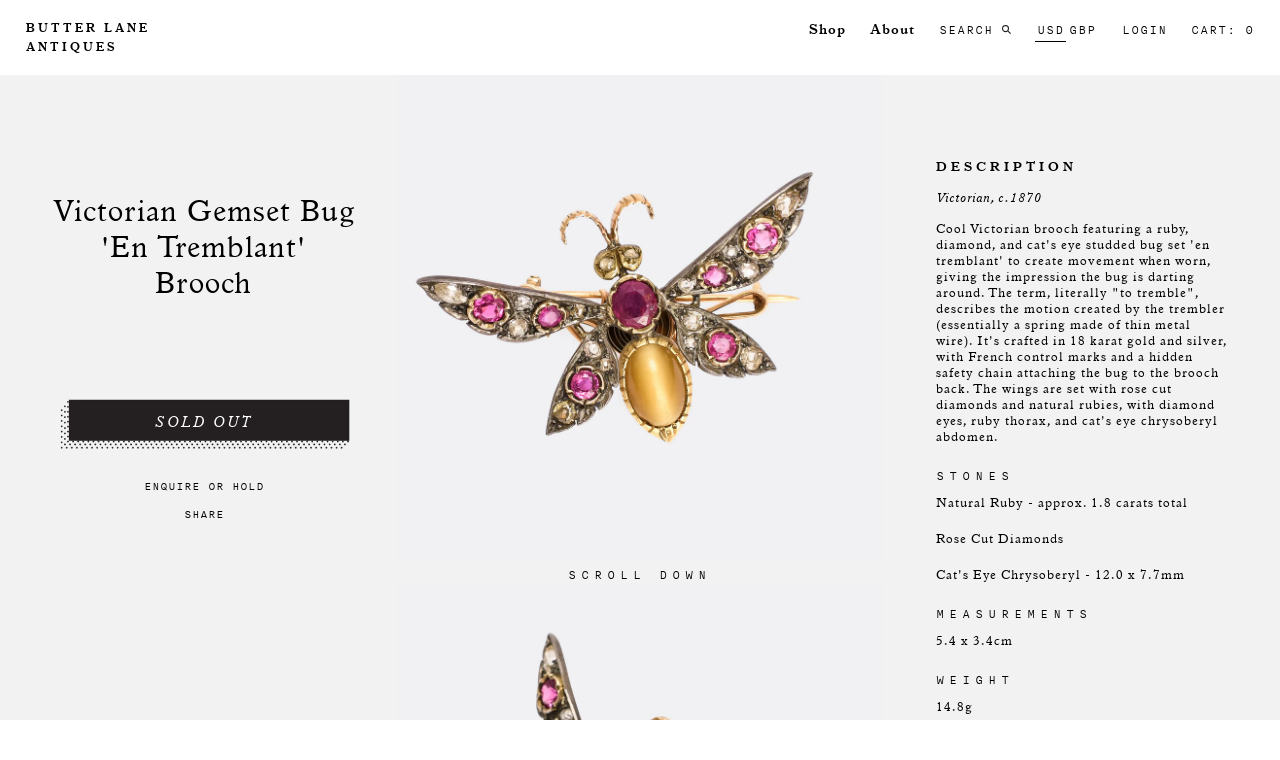

--- FILE ---
content_type: text/html; charset=utf-8
request_url: https://www.butterlaneantiques.com/products/victorian-gemset-bug-en-tremblant-brooch
body_size: 23629
content:
<!doctype html>
<!--[if IE 9]> <html class="ie9 no-js" lang="en"> <![endif]-->
<!--[if (gt IE 9)|!(IE)]><!--> <html class="no-js" lang="en"> <!--<![endif]-->
<head>
<!-- Google tag (gtag.js) -->
<script async src="https://www.googletagmanager.com/gtag/js?id=G-X1LYSYE38Z"></script>
<script>
  window.dataLayer = window.dataLayer || [];
  function gtag(){dataLayer.push(arguments);}
  gtag('js', new Date());

  gtag('config', 'G-X1LYSYE38Z');
</script>

  <meta name="google-site-verification" content="ZHAyr-pc-0XLsPQmzo3kGK3TiaG892qFg9yxJfdrxh8" />
  <meta charset="utf-8">
  <meta http-equiv="X-UA-Compatible" content="IE=edge,chrome=1">
  <meta name="viewport" content="width=device-width,initial-scale=1" >
  <meta name="theme-color" content="">
  <link rel="canonical" href="https://www.butterlaneantiques.com/products/victorian-gemset-bug-en-tremblant-brooch">
  <meta name="facebook-domain-verification" content="vdqxzqhd6s7140e28vqsfin3ny0kyh" />

  
    <link rel="shortcut icon" href="//www.butterlaneantiques.com/cdn/shop/files/Butter_Lane_Antiques___Customize___Copy_of_Fixes_3_17___Shopify_32x32.png?v=1613684273" type="image/png">
  

  
  <title>
    Victorian Gemset Bug &#39;En Tremblant&#39; Brooch
    
    
    
      &ndash; Butter Lane Antiques
    
  </title>

  
    <meta name="description" content="DATE: Victorian, c.1870 Cool Victorian brooch featuring a ruby, diamond, and cat&#39;s eye studded bug set &#39;en tremblant&#39; to create movement when worn, giving the impression the bug is darting around. The term, literally &quot;to tremble&quot;, describes the motion created by the trembler (essentially a spring made of thin metal wir">
  

  <!-- /snippets/social-meta-tags.liquid -->
<meta property="og:site_name" content="Butter Lane Antiques">
<meta property="og:url" content="https://www.butterlaneantiques.com/products/victorian-gemset-bug-en-tremblant-brooch">
<meta property="og:title" content="Victorian Gemset Bug 'En Tremblant' Brooch">
<meta property="og:type" content="product">
<meta property="og:description" content="DATE: Victorian, c.1870 Cool Victorian brooch featuring a ruby, diamond, and cat&#39;s eye studded bug set &#39;en tremblant&#39; to create movement when worn, giving the impression the bug is darting around. The term, literally &quot;to tremble&quot;, describes the motion created by the trembler (essentially a spring made of thin metal wir"><meta property="og:price:amount" content="4,800.00">
  <meta property="og:price:currency" content="USD"><meta property="og:image" content="http://www.butterlaneantiques.com/cdn/shop/products/VictorianGemsetBug_EnTremblant_Brooch_1_1024x1024.jpg?v=1636642297"><meta property="og:image" content="http://www.butterlaneantiques.com/cdn/shop/products/VictorianGemsetBug_EnTremblant_Brooch_2_1024x1024.jpg?v=1636642297"><meta property="og:image" content="http://www.butterlaneantiques.com/cdn/shop/products/VictorianGemsetBug_EnTremblant_Brooch_3_1024x1024.jpg?v=1636642298">
<meta property="og:image:secure_url" content="https://www.butterlaneantiques.com/cdn/shop/products/VictorianGemsetBug_EnTremblant_Brooch_1_1024x1024.jpg?v=1636642297"><meta property="og:image:secure_url" content="https://www.butterlaneantiques.com/cdn/shop/products/VictorianGemsetBug_EnTremblant_Brooch_2_1024x1024.jpg?v=1636642297"><meta property="og:image:secure_url" content="https://www.butterlaneantiques.com/cdn/shop/products/VictorianGemsetBug_EnTremblant_Brooch_3_1024x1024.jpg?v=1636642298">

<meta name="twitter:site" content="@">
<meta name="twitter:card" content="summary_large_image">
<meta name="twitter:title" content="Victorian Gemset Bug 'En Tremblant' Brooch">
<meta name="twitter:description" content="DATE: Victorian, c.1870 Cool Victorian brooch featuring a ruby, diamond, and cat&#39;s eye studded bug set &#39;en tremblant&#39; to create movement when worn, giving the impression the bug is darting around. The term, literally &quot;to tremble&quot;, describes the motion created by the trembler (essentially a spring made of thin metal wir">

  
	<!--<script src="https://ajax.googleapis.com/ajax/libs/jquery/1.12.4/jquery.min.js"></script>-->
  <script src="//ajax.googleapis.com/ajax/libs/jquery/1/jquery.min.js" type="text/javascript"></script>
  <link href="//www.butterlaneantiques.com/cdn/shop/t/21/assets/styles.css?v=40522471724471243481661496829" rel="stylesheet" type="text/css" media="all" />
  <link href="//www.butterlaneantiques.com/cdn/shop/t/21/assets/custom.scss.css?v=146396664161189133811697200272" rel="stylesheet" type="text/css" media="all" />

  <script>
    var theme = {
      strings: {
        addToCart: "Add to cart",
        soldOut: "Sold out",
        unavailable: "Unavailable",
        showMore: "Show More",
        showLess: "Show Less"
      },
      moneyFormat: "\u003cspan class=money\u003e${{amount}}\u003c\/span\u003e"
    }

    document.documentElement.className = document.documentElement.className.replace('no-js', 'js');
  </script>

  <!--[if (lte IE 9) ]><script src="//www.butterlaneantiques.com/cdn/shop/t/21/assets/match-media.min.js?v=22265819453975888031661496829" type="text/javascript"></script><![endif]-->

  
  
  <!--[if (gt IE 9)|!(IE)]><!--><script src="//www.butterlaneantiques.com/cdn/shop/t/21/assets/vendor.js?v=172103584053825821461661496829" defer="defer"></script><!--<![endif]-->
  <!--[if lte IE 9]><script src="//www.butterlaneantiques.com/cdn/shop/t/21/assets/vendor.js?v=172103584053825821461661496829"></script><![endif]-->

  <!--[if (gt IE 9)|!(IE)]><!--><script src="//www.butterlaneantiques.com/cdn/shop/t/21/assets/theme.js?v=19045846050445247561661496829" defer="defer"></script><!--<![endif]-->
  <!--[if lte IE 9]><script src="//www.butterlaneantiques.com/cdn/shop/t/21/assets/theme.js?v=19045846050445247561661496829"></script><![endif]-->

  
    <script src="//www.butterlaneantiques.com/cdn/shopifycloud/storefront/assets/themes_support/option_selection-b017cd28.js" type="text/javascript"></script>
    <script src="//www.butterlaneantiques.com/cdn/shop/t/21/assets/jquery.sticky-kit.min.js?v=66126413308727956611661496829" type="text/javascript"></script>
    <link href="//www.butterlaneantiques.com/cdn/shop/t/21/assets/jquery.fancybox.css?v=115755440696530190571661496829" rel="stylesheet" type="text/css" media="all" />
     <link href="//www.butterlaneantiques.com/cdn/shop/t/21/assets/owl.carousel.min.css?v=22258350192136535741661496829" rel="stylesheet" type="text/css" media="all" />
    <link href="//www.butterlaneantiques.com/cdn/shop/t/21/assets/owl.theme.default.min.css?v=103228531734709162811661496829" rel="stylesheet" type="text/css" media="all" />
	<script src="//www.butterlaneantiques.com/cdn/shop/t/21/assets/jquery.fancybox.js?v=20113032933087272351661496829" type="text/javascript"></script>
  	<script src="//www.butterlaneantiques.com/cdn/shop/t/21/assets/owl.carousel.min.js?v=15353525239848512461661496829" type="text/javascript"></script>
  
  
  
   
  
   
  
  
   
  
  <script>window.performance && window.performance.mark && window.performance.mark('shopify.content_for_header.start');</script><meta name="facebook-domain-verification" content="6gtyb2rggu47o5xxvv4j8h9p69y44o">
<meta id="shopify-digital-wallet" name="shopify-digital-wallet" content="/15700227/digital_wallets/dialog">
<meta name="shopify-checkout-api-token" content="971e5c6acb9a8bd2b4624a2bd9943442">
<link rel="alternate" type="application/json+oembed" href="https://www.butterlaneantiques.com/products/victorian-gemset-bug-en-tremblant-brooch.oembed">
<script async="async" src="/checkouts/internal/preloads.js?locale=en-US"></script>
<link rel="preconnect" href="https://shop.app" crossorigin="anonymous">
<script async="async" src="https://shop.app/checkouts/internal/preloads.js?locale=en-US&shop_id=15700227" crossorigin="anonymous"></script>
<script id="apple-pay-shop-capabilities" type="application/json">{"shopId":15700227,"countryCode":"GB","currencyCode":"USD","merchantCapabilities":["supports3DS"],"merchantId":"gid:\/\/shopify\/Shop\/15700227","merchantName":"Butter Lane Antiques","requiredBillingContactFields":["postalAddress","email","phone"],"requiredShippingContactFields":["postalAddress","email","phone"],"shippingType":"shipping","supportedNetworks":["visa","maestro","masterCard","amex","discover","elo"],"total":{"type":"pending","label":"Butter Lane Antiques","amount":"1.00"},"shopifyPaymentsEnabled":true,"supportsSubscriptions":true}</script>
<script id="shopify-features" type="application/json">{"accessToken":"971e5c6acb9a8bd2b4624a2bd9943442","betas":["rich-media-storefront-analytics"],"domain":"www.butterlaneantiques.com","predictiveSearch":true,"shopId":15700227,"locale":"en"}</script>
<script>var Shopify = Shopify || {};
Shopify.shop = "butterlane.myshopify.com";
Shopify.locale = "en";
Shopify.currency = {"active":"USD","rate":"1.0"};
Shopify.country = "US";
Shopify.theme = {"name":"4.5 + Instagram Fix - Deploy","id":121428770878,"schema_name":"Debut","schema_version":"1.0.0","theme_store_id":796,"role":"main"};
Shopify.theme.handle = "null";
Shopify.theme.style = {"id":null,"handle":null};
Shopify.cdnHost = "www.butterlaneantiques.com/cdn";
Shopify.routes = Shopify.routes || {};
Shopify.routes.root = "/";</script>
<script type="module">!function(o){(o.Shopify=o.Shopify||{}).modules=!0}(window);</script>
<script>!function(o){function n(){var o=[];function n(){o.push(Array.prototype.slice.apply(arguments))}return n.q=o,n}var t=o.Shopify=o.Shopify||{};t.loadFeatures=n(),t.autoloadFeatures=n()}(window);</script>
<script>
  window.ShopifyPay = window.ShopifyPay || {};
  window.ShopifyPay.apiHost = "shop.app\/pay";
  window.ShopifyPay.redirectState = null;
</script>
<script id="shop-js-analytics" type="application/json">{"pageType":"product"}</script>
<script defer="defer" async type="module" src="//www.butterlaneantiques.com/cdn/shopifycloud/shop-js/modules/v2/client.init-shop-cart-sync_C5BV16lS.en.esm.js"></script>
<script defer="defer" async type="module" src="//www.butterlaneantiques.com/cdn/shopifycloud/shop-js/modules/v2/chunk.common_CygWptCX.esm.js"></script>
<script type="module">
  await import("//www.butterlaneantiques.com/cdn/shopifycloud/shop-js/modules/v2/client.init-shop-cart-sync_C5BV16lS.en.esm.js");
await import("//www.butterlaneantiques.com/cdn/shopifycloud/shop-js/modules/v2/chunk.common_CygWptCX.esm.js");

  window.Shopify.SignInWithShop?.initShopCartSync?.({"fedCMEnabled":true,"windoidEnabled":true});

</script>
<script>
  window.Shopify = window.Shopify || {};
  if (!window.Shopify.featureAssets) window.Shopify.featureAssets = {};
  window.Shopify.featureAssets['shop-js'] = {"shop-cart-sync":["modules/v2/client.shop-cart-sync_ZFArdW7E.en.esm.js","modules/v2/chunk.common_CygWptCX.esm.js"],"init-fed-cm":["modules/v2/client.init-fed-cm_CmiC4vf6.en.esm.js","modules/v2/chunk.common_CygWptCX.esm.js"],"shop-button":["modules/v2/client.shop-button_tlx5R9nI.en.esm.js","modules/v2/chunk.common_CygWptCX.esm.js"],"shop-cash-offers":["modules/v2/client.shop-cash-offers_DOA2yAJr.en.esm.js","modules/v2/chunk.common_CygWptCX.esm.js","modules/v2/chunk.modal_D71HUcav.esm.js"],"init-windoid":["modules/v2/client.init-windoid_sURxWdc1.en.esm.js","modules/v2/chunk.common_CygWptCX.esm.js"],"shop-toast-manager":["modules/v2/client.shop-toast-manager_ClPi3nE9.en.esm.js","modules/v2/chunk.common_CygWptCX.esm.js"],"init-shop-email-lookup-coordinator":["modules/v2/client.init-shop-email-lookup-coordinator_B8hsDcYM.en.esm.js","modules/v2/chunk.common_CygWptCX.esm.js"],"init-shop-cart-sync":["modules/v2/client.init-shop-cart-sync_C5BV16lS.en.esm.js","modules/v2/chunk.common_CygWptCX.esm.js"],"avatar":["modules/v2/client.avatar_BTnouDA3.en.esm.js"],"pay-button":["modules/v2/client.pay-button_FdsNuTd3.en.esm.js","modules/v2/chunk.common_CygWptCX.esm.js"],"init-customer-accounts":["modules/v2/client.init-customer-accounts_DxDtT_ad.en.esm.js","modules/v2/client.shop-login-button_C5VAVYt1.en.esm.js","modules/v2/chunk.common_CygWptCX.esm.js","modules/v2/chunk.modal_D71HUcav.esm.js"],"init-shop-for-new-customer-accounts":["modules/v2/client.init-shop-for-new-customer-accounts_ChsxoAhi.en.esm.js","modules/v2/client.shop-login-button_C5VAVYt1.en.esm.js","modules/v2/chunk.common_CygWptCX.esm.js","modules/v2/chunk.modal_D71HUcav.esm.js"],"shop-login-button":["modules/v2/client.shop-login-button_C5VAVYt1.en.esm.js","modules/v2/chunk.common_CygWptCX.esm.js","modules/v2/chunk.modal_D71HUcav.esm.js"],"init-customer-accounts-sign-up":["modules/v2/client.init-customer-accounts-sign-up_CPSyQ0Tj.en.esm.js","modules/v2/client.shop-login-button_C5VAVYt1.en.esm.js","modules/v2/chunk.common_CygWptCX.esm.js","modules/v2/chunk.modal_D71HUcav.esm.js"],"shop-follow-button":["modules/v2/client.shop-follow-button_Cva4Ekp9.en.esm.js","modules/v2/chunk.common_CygWptCX.esm.js","modules/v2/chunk.modal_D71HUcav.esm.js"],"checkout-modal":["modules/v2/client.checkout-modal_BPM8l0SH.en.esm.js","modules/v2/chunk.common_CygWptCX.esm.js","modules/v2/chunk.modal_D71HUcav.esm.js"],"lead-capture":["modules/v2/client.lead-capture_Bi8yE_yS.en.esm.js","modules/v2/chunk.common_CygWptCX.esm.js","modules/v2/chunk.modal_D71HUcav.esm.js"],"shop-login":["modules/v2/client.shop-login_D6lNrXab.en.esm.js","modules/v2/chunk.common_CygWptCX.esm.js","modules/v2/chunk.modal_D71HUcav.esm.js"],"payment-terms":["modules/v2/client.payment-terms_CZxnsJam.en.esm.js","modules/v2/chunk.common_CygWptCX.esm.js","modules/v2/chunk.modal_D71HUcav.esm.js"]};
</script>
<script>(function() {
  var isLoaded = false;
  function asyncLoad() {
    if (isLoaded) return;
    isLoaded = true;
    var urls = ["https:\/\/chimpstatic.com\/mcjs-connected\/js\/users\/8e8f8764b6469d8b1ae2401d2\/ad35c555dceea1d751f0bb814.js?shop=butterlane.myshopify.com","\/\/code.tidio.co\/x768pnjb86tkgaei1bwduhae6lqcnb1s.js?shop=butterlane.myshopify.com","https:\/\/cdn.nfcube.com\/instafeed-6da3d549537c53d7d5d1be5be42c9342.js?shop=butterlane.myshopify.com","https:\/\/chimpstatic.com\/mcjs-connected\/js\/users\/8e8f8764b6469d8b1ae2401d2\/83c7ef0f868af0c95237a262e.js?shop=butterlane.myshopify.com"];
    for (var i = 0; i < urls.length; i++) {
      var s = document.createElement('script');
      s.type = 'text/javascript';
      s.async = true;
      s.src = urls[i];
      var x = document.getElementsByTagName('script')[0];
      x.parentNode.insertBefore(s, x);
    }
  };
  if(window.attachEvent) {
    window.attachEvent('onload', asyncLoad);
  } else {
    window.addEventListener('load', asyncLoad, false);
  }
})();</script>
<script id="__st">var __st={"a":15700227,"offset":0,"reqid":"2bff1c75-1c9f-409e-aca6-f871144443e2-1768732391","pageurl":"www.butterlaneantiques.com\/products\/victorian-gemset-bug-en-tremblant-brooch","u":"e946dd257756","p":"product","rtyp":"product","rid":6748304408638};</script>
<script>window.ShopifyPaypalV4VisibilityTracking = true;</script>
<script id="captcha-bootstrap">!function(){'use strict';const t='contact',e='account',n='new_comment',o=[[t,t],['blogs',n],['comments',n],[t,'customer']],c=[[e,'customer_login'],[e,'guest_login'],[e,'recover_customer_password'],[e,'create_customer']],r=t=>t.map((([t,e])=>`form[action*='/${t}']:not([data-nocaptcha='true']) input[name='form_type'][value='${e}']`)).join(','),a=t=>()=>t?[...document.querySelectorAll(t)].map((t=>t.form)):[];function s(){const t=[...o],e=r(t);return a(e)}const i='password',u='form_key',d=['recaptcha-v3-token','g-recaptcha-response','h-captcha-response',i],f=()=>{try{return window.sessionStorage}catch{return}},m='__shopify_v',_=t=>t.elements[u];function p(t,e,n=!1){try{const o=window.sessionStorage,c=JSON.parse(o.getItem(e)),{data:r}=function(t){const{data:e,action:n}=t;return t[m]||n?{data:e,action:n}:{data:t,action:n}}(c);for(const[e,n]of Object.entries(r))t.elements[e]&&(t.elements[e].value=n);n&&o.removeItem(e)}catch(o){console.error('form repopulation failed',{error:o})}}const l='form_type',E='cptcha';function T(t){t.dataset[E]=!0}const w=window,h=w.document,L='Shopify',v='ce_forms',y='captcha';let A=!1;((t,e)=>{const n=(g='f06e6c50-85a8-45c8-87d0-21a2b65856fe',I='https://cdn.shopify.com/shopifycloud/storefront-forms-hcaptcha/ce_storefront_forms_captcha_hcaptcha.v1.5.2.iife.js',D={infoText:'Protected by hCaptcha',privacyText:'Privacy',termsText:'Terms'},(t,e,n)=>{const o=w[L][v],c=o.bindForm;if(c)return c(t,g,e,D).then(n);var r;o.q.push([[t,g,e,D],n]),r=I,A||(h.body.append(Object.assign(h.createElement('script'),{id:'captcha-provider',async:!0,src:r})),A=!0)});var g,I,D;w[L]=w[L]||{},w[L][v]=w[L][v]||{},w[L][v].q=[],w[L][y]=w[L][y]||{},w[L][y].protect=function(t,e){n(t,void 0,e),T(t)},Object.freeze(w[L][y]),function(t,e,n,w,h,L){const[v,y,A,g]=function(t,e,n){const i=e?o:[],u=t?c:[],d=[...i,...u],f=r(d),m=r(i),_=r(d.filter((([t,e])=>n.includes(e))));return[a(f),a(m),a(_),s()]}(w,h,L),I=t=>{const e=t.target;return e instanceof HTMLFormElement?e:e&&e.form},D=t=>v().includes(t);t.addEventListener('submit',(t=>{const e=I(t);if(!e)return;const n=D(e)&&!e.dataset.hcaptchaBound&&!e.dataset.recaptchaBound,o=_(e),c=g().includes(e)&&(!o||!o.value);(n||c)&&t.preventDefault(),c&&!n&&(function(t){try{if(!f())return;!function(t){const e=f();if(!e)return;const n=_(t);if(!n)return;const o=n.value;o&&e.removeItem(o)}(t);const e=Array.from(Array(32),(()=>Math.random().toString(36)[2])).join('');!function(t,e){_(t)||t.append(Object.assign(document.createElement('input'),{type:'hidden',name:u})),t.elements[u].value=e}(t,e),function(t,e){const n=f();if(!n)return;const o=[...t.querySelectorAll(`input[type='${i}']`)].map((({name:t})=>t)),c=[...d,...o],r={};for(const[a,s]of new FormData(t).entries())c.includes(a)||(r[a]=s);n.setItem(e,JSON.stringify({[m]:1,action:t.action,data:r}))}(t,e)}catch(e){console.error('failed to persist form',e)}}(e),e.submit())}));const S=(t,e)=>{t&&!t.dataset[E]&&(n(t,e.some((e=>e===t))),T(t))};for(const o of['focusin','change'])t.addEventListener(o,(t=>{const e=I(t);D(e)&&S(e,y())}));const B=e.get('form_key'),M=e.get(l),P=B&&M;t.addEventListener('DOMContentLoaded',(()=>{const t=y();if(P)for(const e of t)e.elements[l].value===M&&p(e,B);[...new Set([...A(),...v().filter((t=>'true'===t.dataset.shopifyCaptcha))])].forEach((e=>S(e,t)))}))}(h,new URLSearchParams(w.location.search),n,t,e,['guest_login'])})(!0,!0)}();</script>
<script integrity="sha256-4kQ18oKyAcykRKYeNunJcIwy7WH5gtpwJnB7kiuLZ1E=" data-source-attribution="shopify.loadfeatures" defer="defer" src="//www.butterlaneantiques.com/cdn/shopifycloud/storefront/assets/storefront/load_feature-a0a9edcb.js" crossorigin="anonymous"></script>
<script crossorigin="anonymous" defer="defer" src="//www.butterlaneantiques.com/cdn/shopifycloud/storefront/assets/shopify_pay/storefront-65b4c6d7.js?v=20250812"></script>
<script data-source-attribution="shopify.dynamic_checkout.dynamic.init">var Shopify=Shopify||{};Shopify.PaymentButton=Shopify.PaymentButton||{isStorefrontPortableWallets:!0,init:function(){window.Shopify.PaymentButton.init=function(){};var t=document.createElement("script");t.src="https://www.butterlaneantiques.com/cdn/shopifycloud/portable-wallets/latest/portable-wallets.en.js",t.type="module",document.head.appendChild(t)}};
</script>
<script data-source-attribution="shopify.dynamic_checkout.buyer_consent">
  function portableWalletsHideBuyerConsent(e){var t=document.getElementById("shopify-buyer-consent"),n=document.getElementById("shopify-subscription-policy-button");t&&n&&(t.classList.add("hidden"),t.setAttribute("aria-hidden","true"),n.removeEventListener("click",e))}function portableWalletsShowBuyerConsent(e){var t=document.getElementById("shopify-buyer-consent"),n=document.getElementById("shopify-subscription-policy-button");t&&n&&(t.classList.remove("hidden"),t.removeAttribute("aria-hidden"),n.addEventListener("click",e))}window.Shopify?.PaymentButton&&(window.Shopify.PaymentButton.hideBuyerConsent=portableWalletsHideBuyerConsent,window.Shopify.PaymentButton.showBuyerConsent=portableWalletsShowBuyerConsent);
</script>
<script data-source-attribution="shopify.dynamic_checkout.cart.bootstrap">document.addEventListener("DOMContentLoaded",(function(){function t(){return document.querySelector("shopify-accelerated-checkout-cart, shopify-accelerated-checkout")}if(t())Shopify.PaymentButton.init();else{new MutationObserver((function(e,n){t()&&(Shopify.PaymentButton.init(),n.disconnect())})).observe(document.body,{childList:!0,subtree:!0})}}));
</script>
<link id="shopify-accelerated-checkout-styles" rel="stylesheet" media="screen" href="https://www.butterlaneantiques.com/cdn/shopifycloud/portable-wallets/latest/accelerated-checkout-backwards-compat.css" crossorigin="anonymous">
<style id="shopify-accelerated-checkout-cart">
        #shopify-buyer-consent {
  margin-top: 1em;
  display: inline-block;
  width: 100%;
}

#shopify-buyer-consent.hidden {
  display: none;
}

#shopify-subscription-policy-button {
  background: none;
  border: none;
  padding: 0;
  text-decoration: underline;
  font-size: inherit;
  cursor: pointer;
}

#shopify-subscription-policy-button::before {
  box-shadow: none;
}

      </style>

<script>window.performance && window.performance.mark && window.performance.mark('shopify.content_for_header.end');</script>
  <meta name="google-site-verification" content="oPW8m_bXQAIeh0YNn6ja4XbK-0tf7UfsXHtVhTmDq-c" />
  <meta name="p:domain_verify" content="ddb80aae5bdba269bd939bd0e11f1e8d"/>
<link href="https://monorail-edge.shopifysvc.com" rel="dns-prefetch">
<script>(function(){if ("sendBeacon" in navigator && "performance" in window) {try {var session_token_from_headers = performance.getEntriesByType('navigation')[0].serverTiming.find(x => x.name == '_s').description;} catch {var session_token_from_headers = undefined;}var session_cookie_matches = document.cookie.match(/_shopify_s=([^;]*)/);var session_token_from_cookie = session_cookie_matches && session_cookie_matches.length === 2 ? session_cookie_matches[1] : "";var session_token = session_token_from_headers || session_token_from_cookie || "";function handle_abandonment_event(e) {var entries = performance.getEntries().filter(function(entry) {return /monorail-edge.shopifysvc.com/.test(entry.name);});if (!window.abandonment_tracked && entries.length === 0) {window.abandonment_tracked = true;var currentMs = Date.now();var navigation_start = performance.timing.navigationStart;var payload = {shop_id: 15700227,url: window.location.href,navigation_start,duration: currentMs - navigation_start,session_token,page_type: "product"};window.navigator.sendBeacon("https://monorail-edge.shopifysvc.com/v1/produce", JSON.stringify({schema_id: "online_store_buyer_site_abandonment/1.1",payload: payload,metadata: {event_created_at_ms: currentMs,event_sent_at_ms: currentMs}}));}}window.addEventListener('pagehide', handle_abandonment_event);}}());</script>
<script id="web-pixels-manager-setup">(function e(e,d,r,n,o){if(void 0===o&&(o={}),!Boolean(null===(a=null===(i=window.Shopify)||void 0===i?void 0:i.analytics)||void 0===a?void 0:a.replayQueue)){var i,a;window.Shopify=window.Shopify||{};var t=window.Shopify;t.analytics=t.analytics||{};var s=t.analytics;s.replayQueue=[],s.publish=function(e,d,r){return s.replayQueue.push([e,d,r]),!0};try{self.performance.mark("wpm:start")}catch(e){}var l=function(){var e={modern:/Edge?\/(1{2}[4-9]|1[2-9]\d|[2-9]\d{2}|\d{4,})\.\d+(\.\d+|)|Firefox\/(1{2}[4-9]|1[2-9]\d|[2-9]\d{2}|\d{4,})\.\d+(\.\d+|)|Chrom(ium|e)\/(9{2}|\d{3,})\.\d+(\.\d+|)|(Maci|X1{2}).+ Version\/(15\.\d+|(1[6-9]|[2-9]\d|\d{3,})\.\d+)([,.]\d+|)( \(\w+\)|)( Mobile\/\w+|) Safari\/|Chrome.+OPR\/(9{2}|\d{3,})\.\d+\.\d+|(CPU[ +]OS|iPhone[ +]OS|CPU[ +]iPhone|CPU IPhone OS|CPU iPad OS)[ +]+(15[._]\d+|(1[6-9]|[2-9]\d|\d{3,})[._]\d+)([._]\d+|)|Android:?[ /-](13[3-9]|1[4-9]\d|[2-9]\d{2}|\d{4,})(\.\d+|)(\.\d+|)|Android.+Firefox\/(13[5-9]|1[4-9]\d|[2-9]\d{2}|\d{4,})\.\d+(\.\d+|)|Android.+Chrom(ium|e)\/(13[3-9]|1[4-9]\d|[2-9]\d{2}|\d{4,})\.\d+(\.\d+|)|SamsungBrowser\/([2-9]\d|\d{3,})\.\d+/,legacy:/Edge?\/(1[6-9]|[2-9]\d|\d{3,})\.\d+(\.\d+|)|Firefox\/(5[4-9]|[6-9]\d|\d{3,})\.\d+(\.\d+|)|Chrom(ium|e)\/(5[1-9]|[6-9]\d|\d{3,})\.\d+(\.\d+|)([\d.]+$|.*Safari\/(?![\d.]+ Edge\/[\d.]+$))|(Maci|X1{2}).+ Version\/(10\.\d+|(1[1-9]|[2-9]\d|\d{3,})\.\d+)([,.]\d+|)( \(\w+\)|)( Mobile\/\w+|) Safari\/|Chrome.+OPR\/(3[89]|[4-9]\d|\d{3,})\.\d+\.\d+|(CPU[ +]OS|iPhone[ +]OS|CPU[ +]iPhone|CPU IPhone OS|CPU iPad OS)[ +]+(10[._]\d+|(1[1-9]|[2-9]\d|\d{3,})[._]\d+)([._]\d+|)|Android:?[ /-](13[3-9]|1[4-9]\d|[2-9]\d{2}|\d{4,})(\.\d+|)(\.\d+|)|Mobile Safari.+OPR\/([89]\d|\d{3,})\.\d+\.\d+|Android.+Firefox\/(13[5-9]|1[4-9]\d|[2-9]\d{2}|\d{4,})\.\d+(\.\d+|)|Android.+Chrom(ium|e)\/(13[3-9]|1[4-9]\d|[2-9]\d{2}|\d{4,})\.\d+(\.\d+|)|Android.+(UC? ?Browser|UCWEB|U3)[ /]?(15\.([5-9]|\d{2,})|(1[6-9]|[2-9]\d|\d{3,})\.\d+)\.\d+|SamsungBrowser\/(5\.\d+|([6-9]|\d{2,})\.\d+)|Android.+MQ{2}Browser\/(14(\.(9|\d{2,})|)|(1[5-9]|[2-9]\d|\d{3,})(\.\d+|))(\.\d+|)|K[Aa][Ii]OS\/(3\.\d+|([4-9]|\d{2,})\.\d+)(\.\d+|)/},d=e.modern,r=e.legacy,n=navigator.userAgent;return n.match(d)?"modern":n.match(r)?"legacy":"unknown"}(),u="modern"===l?"modern":"legacy",c=(null!=n?n:{modern:"",legacy:""})[u],f=function(e){return[e.baseUrl,"/wpm","/b",e.hashVersion,"modern"===e.buildTarget?"m":"l",".js"].join("")}({baseUrl:d,hashVersion:r,buildTarget:u}),m=function(e){var d=e.version,r=e.bundleTarget,n=e.surface,o=e.pageUrl,i=e.monorailEndpoint;return{emit:function(e){var a=e.status,t=e.errorMsg,s=(new Date).getTime(),l=JSON.stringify({metadata:{event_sent_at_ms:s},events:[{schema_id:"web_pixels_manager_load/3.1",payload:{version:d,bundle_target:r,page_url:o,status:a,surface:n,error_msg:t},metadata:{event_created_at_ms:s}}]});if(!i)return console&&console.warn&&console.warn("[Web Pixels Manager] No Monorail endpoint provided, skipping logging."),!1;try{return self.navigator.sendBeacon.bind(self.navigator)(i,l)}catch(e){}var u=new XMLHttpRequest;try{return u.open("POST",i,!0),u.setRequestHeader("Content-Type","text/plain"),u.send(l),!0}catch(e){return console&&console.warn&&console.warn("[Web Pixels Manager] Got an unhandled error while logging to Monorail."),!1}}}}({version:r,bundleTarget:l,surface:e.surface,pageUrl:self.location.href,monorailEndpoint:e.monorailEndpoint});try{o.browserTarget=l,function(e){var d=e.src,r=e.async,n=void 0===r||r,o=e.onload,i=e.onerror,a=e.sri,t=e.scriptDataAttributes,s=void 0===t?{}:t,l=document.createElement("script"),u=document.querySelector("head"),c=document.querySelector("body");if(l.async=n,l.src=d,a&&(l.integrity=a,l.crossOrigin="anonymous"),s)for(var f in s)if(Object.prototype.hasOwnProperty.call(s,f))try{l.dataset[f]=s[f]}catch(e){}if(o&&l.addEventListener("load",o),i&&l.addEventListener("error",i),u)u.appendChild(l);else{if(!c)throw new Error("Did not find a head or body element to append the script");c.appendChild(l)}}({src:f,async:!0,onload:function(){if(!function(){var e,d;return Boolean(null===(d=null===(e=window.Shopify)||void 0===e?void 0:e.analytics)||void 0===d?void 0:d.initialized)}()){var d=window.webPixelsManager.init(e)||void 0;if(d){var r=window.Shopify.analytics;r.replayQueue.forEach((function(e){var r=e[0],n=e[1],o=e[2];d.publishCustomEvent(r,n,o)})),r.replayQueue=[],r.publish=d.publishCustomEvent,r.visitor=d.visitor,r.initialized=!0}}},onerror:function(){return m.emit({status:"failed",errorMsg:"".concat(f," has failed to load")})},sri:function(e){var d=/^sha384-[A-Za-z0-9+/=]+$/;return"string"==typeof e&&d.test(e)}(c)?c:"",scriptDataAttributes:o}),m.emit({status:"loading"})}catch(e){m.emit({status:"failed",errorMsg:(null==e?void 0:e.message)||"Unknown error"})}}})({shopId: 15700227,storefrontBaseUrl: "https://www.butterlaneantiques.com",extensionsBaseUrl: "https://extensions.shopifycdn.com/cdn/shopifycloud/web-pixels-manager",monorailEndpoint: "https://monorail-edge.shopifysvc.com/unstable/produce_batch",surface: "storefront-renderer",enabledBetaFlags: ["2dca8a86"],webPixelsConfigList: [{"id":"554369301","configuration":"{\"config\":\"{\\\"pixel_id\\\":\\\"G-088GYSE5KF\\\",\\\"gtag_events\\\":[{\\\"type\\\":\\\"purchase\\\",\\\"action_label\\\":\\\"G-088GYSE5KF\\\"},{\\\"type\\\":\\\"page_view\\\",\\\"action_label\\\":\\\"G-088GYSE5KF\\\"},{\\\"type\\\":\\\"view_item\\\",\\\"action_label\\\":\\\"G-088GYSE5KF\\\"},{\\\"type\\\":\\\"search\\\",\\\"action_label\\\":\\\"G-088GYSE5KF\\\"},{\\\"type\\\":\\\"add_to_cart\\\",\\\"action_label\\\":\\\"G-088GYSE5KF\\\"},{\\\"type\\\":\\\"begin_checkout\\\",\\\"action_label\\\":\\\"G-088GYSE5KF\\\"},{\\\"type\\\":\\\"add_payment_info\\\",\\\"action_label\\\":\\\"G-088GYSE5KF\\\"}],\\\"enable_monitoring_mode\\\":false}\"}","eventPayloadVersion":"v1","runtimeContext":"OPEN","scriptVersion":"b2a88bafab3e21179ed38636efcd8a93","type":"APP","apiClientId":1780363,"privacyPurposes":[],"dataSharingAdjustments":{"protectedCustomerApprovalScopes":["read_customer_address","read_customer_email","read_customer_name","read_customer_personal_data","read_customer_phone"]}},{"id":"531661077","configuration":"{\"pixelCode\":\"CLFKJBBC77U3S5COUEN0\"}","eventPayloadVersion":"v1","runtimeContext":"STRICT","scriptVersion":"22e92c2ad45662f435e4801458fb78cc","type":"APP","apiClientId":4383523,"privacyPurposes":["ANALYTICS","MARKETING","SALE_OF_DATA"],"dataSharingAdjustments":{"protectedCustomerApprovalScopes":["read_customer_address","read_customer_email","read_customer_name","read_customer_personal_data","read_customer_phone"]}},{"id":"244842773","configuration":"{\"pixel_id\":\"285671591883698\",\"pixel_type\":\"facebook_pixel\",\"metaapp_system_user_token\":\"-\"}","eventPayloadVersion":"v1","runtimeContext":"OPEN","scriptVersion":"ca16bc87fe92b6042fbaa3acc2fbdaa6","type":"APP","apiClientId":2329312,"privacyPurposes":["ANALYTICS","MARKETING","SALE_OF_DATA"],"dataSharingAdjustments":{"protectedCustomerApprovalScopes":["read_customer_address","read_customer_email","read_customer_name","read_customer_personal_data","read_customer_phone"]}},{"id":"193003797","configuration":"{\"tagID\":\"2613812090800\"}","eventPayloadVersion":"v1","runtimeContext":"STRICT","scriptVersion":"18031546ee651571ed29edbe71a3550b","type":"APP","apiClientId":3009811,"privacyPurposes":["ANALYTICS","MARKETING","SALE_OF_DATA"],"dataSharingAdjustments":{"protectedCustomerApprovalScopes":["read_customer_address","read_customer_email","read_customer_name","read_customer_personal_data","read_customer_phone"]}},{"id":"shopify-app-pixel","configuration":"{}","eventPayloadVersion":"v1","runtimeContext":"STRICT","scriptVersion":"0450","apiClientId":"shopify-pixel","type":"APP","privacyPurposes":["ANALYTICS","MARKETING"]},{"id":"shopify-custom-pixel","eventPayloadVersion":"v1","runtimeContext":"LAX","scriptVersion":"0450","apiClientId":"shopify-pixel","type":"CUSTOM","privacyPurposes":["ANALYTICS","MARKETING"]}],isMerchantRequest: false,initData: {"shop":{"name":"Butter Lane Antiques","paymentSettings":{"currencyCode":"USD"},"myshopifyDomain":"butterlane.myshopify.com","countryCode":"GB","storefrontUrl":"https:\/\/www.butterlaneantiques.com"},"customer":null,"cart":null,"checkout":null,"productVariants":[{"price":{"amount":4800.0,"currencyCode":"USD"},"product":{"title":"Victorian Gemset Bug 'En Tremblant' Brooch","vendor":"Butter Lane Antiques","id":"6748304408638","untranslatedTitle":"Victorian Gemset Bug 'En Tremblant' Brooch","url":"\/products\/victorian-gemset-bug-en-tremblant-brooch","type":""},"id":"39629776486462","image":{"src":"\/\/www.butterlaneantiques.com\/cdn\/shop\/products\/VictorianGemsetBug_EnTremblant_Brooch_1.jpg?v=1636642297"},"sku":"9489-Alan","title":"Default Title","untranslatedTitle":"Default Title"}],"purchasingCompany":null},},"https://www.butterlaneantiques.com/cdn","fcfee988w5aeb613cpc8e4bc33m6693e112",{"modern":"","legacy":""},{"shopId":"15700227","storefrontBaseUrl":"https:\/\/www.butterlaneantiques.com","extensionBaseUrl":"https:\/\/extensions.shopifycdn.com\/cdn\/shopifycloud\/web-pixels-manager","surface":"storefront-renderer","enabledBetaFlags":"[\"2dca8a86\"]","isMerchantRequest":"false","hashVersion":"fcfee988w5aeb613cpc8e4bc33m6693e112","publish":"custom","events":"[[\"page_viewed\",{}],[\"product_viewed\",{\"productVariant\":{\"price\":{\"amount\":4800.0,\"currencyCode\":\"USD\"},\"product\":{\"title\":\"Victorian Gemset Bug 'En Tremblant' Brooch\",\"vendor\":\"Butter Lane Antiques\",\"id\":\"6748304408638\",\"untranslatedTitle\":\"Victorian Gemset Bug 'En Tremblant' Brooch\",\"url\":\"\/products\/victorian-gemset-bug-en-tremblant-brooch\",\"type\":\"\"},\"id\":\"39629776486462\",\"image\":{\"src\":\"\/\/www.butterlaneantiques.com\/cdn\/shop\/products\/VictorianGemsetBug_EnTremblant_Brooch_1.jpg?v=1636642297\"},\"sku\":\"9489-Alan\",\"title\":\"Default Title\",\"untranslatedTitle\":\"Default Title\"}}]]"});</script><script>
  window.ShopifyAnalytics = window.ShopifyAnalytics || {};
  window.ShopifyAnalytics.meta = window.ShopifyAnalytics.meta || {};
  window.ShopifyAnalytics.meta.currency = 'USD';
  var meta = {"product":{"id":6748304408638,"gid":"gid:\/\/shopify\/Product\/6748304408638","vendor":"Butter Lane Antiques","type":"","handle":"victorian-gemset-bug-en-tremblant-brooch","variants":[{"id":39629776486462,"price":480000,"name":"Victorian Gemset Bug 'En Tremblant' Brooch","public_title":null,"sku":"9489-Alan"}],"remote":false},"page":{"pageType":"product","resourceType":"product","resourceId":6748304408638,"requestId":"2bff1c75-1c9f-409e-aca6-f871144443e2-1768732391"}};
  for (var attr in meta) {
    window.ShopifyAnalytics.meta[attr] = meta[attr];
  }
</script>
<script class="analytics">
  (function () {
    var customDocumentWrite = function(content) {
      var jquery = null;

      if (window.jQuery) {
        jquery = window.jQuery;
      } else if (window.Checkout && window.Checkout.$) {
        jquery = window.Checkout.$;
      }

      if (jquery) {
        jquery('body').append(content);
      }
    };

    var hasLoggedConversion = function(token) {
      if (token) {
        return document.cookie.indexOf('loggedConversion=' + token) !== -1;
      }
      return false;
    }

    var setCookieIfConversion = function(token) {
      if (token) {
        var twoMonthsFromNow = new Date(Date.now());
        twoMonthsFromNow.setMonth(twoMonthsFromNow.getMonth() + 2);

        document.cookie = 'loggedConversion=' + token + '; expires=' + twoMonthsFromNow;
      }
    }

    var trekkie = window.ShopifyAnalytics.lib = window.trekkie = window.trekkie || [];
    if (trekkie.integrations) {
      return;
    }
    trekkie.methods = [
      'identify',
      'page',
      'ready',
      'track',
      'trackForm',
      'trackLink'
    ];
    trekkie.factory = function(method) {
      return function() {
        var args = Array.prototype.slice.call(arguments);
        args.unshift(method);
        trekkie.push(args);
        return trekkie;
      };
    };
    for (var i = 0; i < trekkie.methods.length; i++) {
      var key = trekkie.methods[i];
      trekkie[key] = trekkie.factory(key);
    }
    trekkie.load = function(config) {
      trekkie.config = config || {};
      trekkie.config.initialDocumentCookie = document.cookie;
      var first = document.getElementsByTagName('script')[0];
      var script = document.createElement('script');
      script.type = 'text/javascript';
      script.onerror = function(e) {
        var scriptFallback = document.createElement('script');
        scriptFallback.type = 'text/javascript';
        scriptFallback.onerror = function(error) {
                var Monorail = {
      produce: function produce(monorailDomain, schemaId, payload) {
        var currentMs = new Date().getTime();
        var event = {
          schema_id: schemaId,
          payload: payload,
          metadata: {
            event_created_at_ms: currentMs,
            event_sent_at_ms: currentMs
          }
        };
        return Monorail.sendRequest("https://" + monorailDomain + "/v1/produce", JSON.stringify(event));
      },
      sendRequest: function sendRequest(endpointUrl, payload) {
        // Try the sendBeacon API
        if (window && window.navigator && typeof window.navigator.sendBeacon === 'function' && typeof window.Blob === 'function' && !Monorail.isIos12()) {
          var blobData = new window.Blob([payload], {
            type: 'text/plain'
          });

          if (window.navigator.sendBeacon(endpointUrl, blobData)) {
            return true;
          } // sendBeacon was not successful

        } // XHR beacon

        var xhr = new XMLHttpRequest();

        try {
          xhr.open('POST', endpointUrl);
          xhr.setRequestHeader('Content-Type', 'text/plain');
          xhr.send(payload);
        } catch (e) {
          console.log(e);
        }

        return false;
      },
      isIos12: function isIos12() {
        return window.navigator.userAgent.lastIndexOf('iPhone; CPU iPhone OS 12_') !== -1 || window.navigator.userAgent.lastIndexOf('iPad; CPU OS 12_') !== -1;
      }
    };
    Monorail.produce('monorail-edge.shopifysvc.com',
      'trekkie_storefront_load_errors/1.1',
      {shop_id: 15700227,
      theme_id: 121428770878,
      app_name: "storefront",
      context_url: window.location.href,
      source_url: "//www.butterlaneantiques.com/cdn/s/trekkie.storefront.cd680fe47e6c39ca5d5df5f0a32d569bc48c0f27.min.js"});

        };
        scriptFallback.async = true;
        scriptFallback.src = '//www.butterlaneantiques.com/cdn/s/trekkie.storefront.cd680fe47e6c39ca5d5df5f0a32d569bc48c0f27.min.js';
        first.parentNode.insertBefore(scriptFallback, first);
      };
      script.async = true;
      script.src = '//www.butterlaneantiques.com/cdn/s/trekkie.storefront.cd680fe47e6c39ca5d5df5f0a32d569bc48c0f27.min.js';
      first.parentNode.insertBefore(script, first);
    };
    trekkie.load(
      {"Trekkie":{"appName":"storefront","development":false,"defaultAttributes":{"shopId":15700227,"isMerchantRequest":null,"themeId":121428770878,"themeCityHash":"1690909319310619384","contentLanguage":"en","currency":"USD","eventMetadataId":"a436a661-355d-4200-b3f5-6ad1f6166e1e"},"isServerSideCookieWritingEnabled":true,"monorailRegion":"shop_domain","enabledBetaFlags":["65f19447"]},"Session Attribution":{},"S2S":{"facebookCapiEnabled":true,"source":"trekkie-storefront-renderer","apiClientId":580111}}
    );

    var loaded = false;
    trekkie.ready(function() {
      if (loaded) return;
      loaded = true;

      window.ShopifyAnalytics.lib = window.trekkie;

      var originalDocumentWrite = document.write;
      document.write = customDocumentWrite;
      try { window.ShopifyAnalytics.merchantGoogleAnalytics.call(this); } catch(error) {};
      document.write = originalDocumentWrite;

      window.ShopifyAnalytics.lib.page(null,{"pageType":"product","resourceType":"product","resourceId":6748304408638,"requestId":"2bff1c75-1c9f-409e-aca6-f871144443e2-1768732391","shopifyEmitted":true});

      var match = window.location.pathname.match(/checkouts\/(.+)\/(thank_you|post_purchase)/)
      var token = match? match[1]: undefined;
      if (!hasLoggedConversion(token)) {
        setCookieIfConversion(token);
        window.ShopifyAnalytics.lib.track("Viewed Product",{"currency":"USD","variantId":39629776486462,"productId":6748304408638,"productGid":"gid:\/\/shopify\/Product\/6748304408638","name":"Victorian Gemset Bug 'En Tremblant' Brooch","price":"4800.00","sku":"9489-Alan","brand":"Butter Lane Antiques","variant":null,"category":"","nonInteraction":true,"remote":false},undefined,undefined,{"shopifyEmitted":true});
      window.ShopifyAnalytics.lib.track("monorail:\/\/trekkie_storefront_viewed_product\/1.1",{"currency":"USD","variantId":39629776486462,"productId":6748304408638,"productGid":"gid:\/\/shopify\/Product\/6748304408638","name":"Victorian Gemset Bug 'En Tremblant' Brooch","price":"4800.00","sku":"9489-Alan","brand":"Butter Lane Antiques","variant":null,"category":"","nonInteraction":true,"remote":false,"referer":"https:\/\/www.butterlaneantiques.com\/products\/victorian-gemset-bug-en-tremblant-brooch"});
      }
    });


        var eventsListenerScript = document.createElement('script');
        eventsListenerScript.async = true;
        eventsListenerScript.src = "//www.butterlaneantiques.com/cdn/shopifycloud/storefront/assets/shop_events_listener-3da45d37.js";
        document.getElementsByTagName('head')[0].appendChild(eventsListenerScript);

})();</script>
  <script>
  if (!window.ga || (window.ga && typeof window.ga !== 'function')) {
    window.ga = function ga() {
      (window.ga.q = window.ga.q || []).push(arguments);
      if (window.Shopify && window.Shopify.analytics && typeof window.Shopify.analytics.publish === 'function') {
        window.Shopify.analytics.publish("ga_stub_called", {}, {sendTo: "google_osp_migration"});
      }
      console.error("Shopify's Google Analytics stub called with:", Array.from(arguments), "\nSee https://help.shopify.com/manual/promoting-marketing/pixels/pixel-migration#google for more information.");
    };
    if (window.Shopify && window.Shopify.analytics && typeof window.Shopify.analytics.publish === 'function') {
      window.Shopify.analytics.publish("ga_stub_initialized", {}, {sendTo: "google_osp_migration"});
    }
  }
</script>
<script
  defer
  src="https://www.butterlaneantiques.com/cdn/shopifycloud/perf-kit/shopify-perf-kit-3.0.4.min.js"
  data-application="storefront-renderer"
  data-shop-id="15700227"
  data-render-region="gcp-us-central1"
  data-page-type="product"
  data-theme-instance-id="121428770878"
  data-theme-name="Debut"
  data-theme-version="1.0.0"
  data-monorail-region="shop_domain"
  data-resource-timing-sampling-rate="10"
  data-shs="true"
  data-shs-beacon="true"
  data-shs-export-with-fetch="true"
  data-shs-logs-sample-rate="1"
  data-shs-beacon-endpoint="https://www.butterlaneantiques.com/api/collect"
></script>
</head>

<body class="template-product" id="" >
 
  <div id="mobile-header" class="delete-for-large">
 <div id="top-bar">
  <a id="search" href="/search"><svg id="Layer_1" data-name="Layer 1" xmlns="http://www.w3.org/2000/svg" xmlns:xlink="http://www.w3.org/1999/xlink" viewBox="0 0 8.4 8.19"><defs><style>.cls-1,.cls-3{fill:none;}.cls-2{clip-path:url(#clip-path);}.cls-3{stroke:#231f20;}</style><clipPath id="clip-path" transform="translate(0)"><rect class="cls-1" width="8.4" height="8.19"/></clipPath></defs><title>search_icon</title><g class="cls-2"><circle class="cls-3" cx="3.28" cy="3.28" r="2.78"/><line class="cls-3" x1="5.39" y1="5.42" x2="8.06" y2="7.82"/></g></svg></a>
  <a id="mobile-logo" href="/">Butter Lane Antiques</a>
  <a id="mobile-cart" href="/cart">0</a>
  </div>
  <div id="dropdown" class="delete-for-large"> 
    <div id="mobile_nav_shop"><a href="/collections/shop-all">Shop</a></div>
    <div id="mobile_nav_about"><a href="/pages/about">About</a></div>
      <div id="mobile_nav_account">
        
          <a href="/account/login">Login</a>
               
      </div>
     <div id="mobile_nav_currency"><span id="currencies">
  <span data-currency="USD" class="left">USD</span>
  <span data-currency="GBP" class="right">GBP</span>
</span>

<style>
  
#currencies {
    display: -moz-inline-stack;
    display: inline-block;
    zoom: 1;
    *display: inline;
    color: black;
   background-color: transparent;
    font-size: 0; /* to eliminate space between buttons */
    line-height: 1.5;
    cursor: pointer;
}
#currencies span {
    display: -moz-inline-stack;
    display: inline-block;
    zoom: 1;
    padding: 0px 2px;
    /* border: 1px solid #D6D6D6; */
    background: none transparent;
    font-size: 14px;
}
#currencies .left {
    -webkit-border-top-left-radius: 0px;
    -webkit-border-bottom-left-radius: 0px;
    -moz-border-radius-topleft: 0px;
    -moz-border-radius-bottomleft: 0px;
    border-top-left-radius: 0px;
    border-bottom-left-radius: 0px;
    /* border-right: 1px solid black; */
}
#currencies .right  {
    -webkit-border-top-right-radius: 0px;
    -webkit-border-bottom-right-radius: 0px;
    -moz-border-radius-topright: 0px;
    -moz-border-radius-bottomright: 0px;
    border-top-right-radius: 0px;
    border-bottom-right-radius: 0px;
    border-left: none;
}
#currencies .selected {
    font-weight: normal;
    color: black;
    /* background: none #adadad; */
    border-bottom: 1px solid black;
}
</style></div>

    
  </div>
  
  
</div>

<script> 

  $('#mobile-header #hamburger-menu').click(function(){
  $(this).parent().toggleClass('active');
  
  });

</script> 

  
      <div id="header" class="shop_by_style delete-for-small">
    <a href="/">
      <div id="logo">BUTTER LANE<br/>ANTIQUES</div>
    </a>
    <div id="main_nav">
      <div id="main_nav_shop">Shop</div>
      <div id="main_nav_about">About</div>
      <div id="main_nav_search"><p>Search</p>
        <form id="search_bar" action="/search" method="get" role="search"> 
          <input id="search_input" type="search" name="q" value="" placeholder="SEARCH">
        </form>
        <svg id="Layer_1" data-name="Layer 1" xmlns="http://www.w3.org/2000/svg" xmlns:xlink="http://www.w3.org/1999/xlink" viewBox="0 0 8.4 8.19"><defs><style>.cls-1,.cls-3{fill:none;}.cls-2{clip-path:url(#clip-path);}.cls-3{stroke:#231f20;}</style><clipPath id="clip-path" transform="translate(0)"><rect class="cls-1" width="8.4" height="8.19"/></clipPath></defs><title>search_icon</title><g class="cls-2"><circle class="cls-3" cx="3.28" cy="3.28" r="2.78"/><line class="cls-3" x1="5.39" y1="5.42" x2="8.06" y2="7.82"/></g></svg>
      </div>
      <div id="main_nav_currency"><span id="currencies">
  <span data-currency="USD" class="left">USD</span>
  <span data-currency="GBP" class="right">GBP</span>
</span>

<style>
  
#currencies {
    display: -moz-inline-stack;
    display: inline-block;
    zoom: 1;
    *display: inline;
    color: black;
   background-color: transparent;
    font-size: 0; /* to eliminate space between buttons */
    line-height: 1.5;
    cursor: pointer;
}
#currencies span {
    display: -moz-inline-stack;
    display: inline-block;
    zoom: 1;
    padding: 0px 2px;
    /* border: 1px solid #D6D6D6; */
    background: none transparent;
    font-size: 14px;
}
#currencies .left {
    -webkit-border-top-left-radius: 0px;
    -webkit-border-bottom-left-radius: 0px;
    -moz-border-radius-topleft: 0px;
    -moz-border-radius-bottomleft: 0px;
    border-top-left-radius: 0px;
    border-bottom-left-radius: 0px;
    /* border-right: 1px solid black; */
}
#currencies .right  {
    -webkit-border-top-right-radius: 0px;
    -webkit-border-bottom-right-radius: 0px;
    -moz-border-radius-topright: 0px;
    -moz-border-radius-bottomright: 0px;
    border-top-right-radius: 0px;
    border-bottom-right-radius: 0px;
    border-left: none;
}
#currencies .selected {
    font-weight: normal;
    color: black;
    /* background: none #adadad; */
    border-bottom: 1px solid black;
}
</style></div>
      <div id="main_nav_account">
        
          <a href="/account/login">Login</a>
               
      </div>
      <div id="main_nav_cart"><a href="/cart">Cart: 0</a></div>
      
    </div>
    <div id="shop_subnav">
      <p>SHOP BY:</p>
      <p id="subnav_style" class="selected">STYL<span>E</span></p>
      <p id="subnav_era">ER<span>A</span></p>
      
      
      <!-- link_length: 15 -->
      <a href="/collections/new-acquisitions">New Acquisition<span>s</span></a>
      
      
      
      <!-- link_length: 7 -->
      <a href="/collections/shop-all">Shop Al<span>l</span></a>
      
      
      
      <!-- link_length: 16 -->
      <a href="/collections/montys-collection">Smalls Collectio<span>n</span></a>
      
      
      
      <!-- link_length: 9 -->
      <a href="/collections/sold">Sold Item<span>s</span></a>
      
      
      
    </div>
    <div id="shop_by_style">
      <div id="style_box_1">
        <a href="/collections/shop-all#style=rings" class="close-style">
          <p class="shop_subnav_title">Rings</p>
          <img src="//www.butterlaneantiques.com/cdn/shop/files/141217-0449_500x.png?v=1618242481" alt="Rings" />
        </a>
      </div>
      <div id="style_box_2">
        <a href="/collections/shop-all#style=necklaces" class="close-style">
          <p class="shop_subnav_title">Necklaces</p>
          <img src="//www.butterlaneantiques.com/cdn/shop/files/200619-0490_350x.png?v=1618242498" alt="Necklaces" />
        </a>
      </div>
      <div id="style_box_3">
       <a href="/collections/shop-all#style=earrings" class="close-style">
          <p class="shop_subnav_title">Earrings</p>
          <img src="//www.butterlaneantiques.com/cdn/shop/files/080119-0205_350x.png?v=1618242515" alt="Earrings" />
        </a>
      </div>
      <div id="style_box_4">
       <a href="/collections/shop-all#style=pendants" class="close-style">
          <p class="shop_subnav_title">Pendants</p>
          <img src="//www.butterlaneantiques.com/cdn/shop/files/250117-1776_350x.png?v=1613681606" alt="Pendants" />
        </a>
      </div>
      <div id="style_box_5">
       <a href="/collections/shop-all#style=brooches" class="close-style">
          <p class="shop_subnav_title">Brooches</p>
          <img src="//www.butterlaneantiques.com/cdn/shop/files/280819-0171_350x.png?v=1618242529" alt="Brooches" />
        </a>
      </div>
      <div id="style_box_6">
       <a href="/collections/shop-all#style=bracelets" class="close-style">
          <p class="shop_subnav_title">Bracelets</p>
          <img src="//www.butterlaneantiques.com/cdn/shop/files/280720-6563_350x.png?v=1618242546" alt="Bracelets" />
        </a>
      </div>
      <div id="style_box_7">
       <a href="/collections/shop-all#style=objects" class="close-style">
          <p class="shop_subnav_title">Objects</p>
          <img src="//www.butterlaneantiques.com/cdn/shop/files/160817-0287_350x.png?v=1613768403" alt="Objects" />
        </a>
      </div>
      <div id="style_box_8">
        <a href="/collections/instagram" class="close-style">
          <p class="shop_subnav_title">Instagram</p>
          <img src="//www.butterlaneantiques.com/cdn/shop/files/IMG_20200515_223234_536_350x.png?v=1614310708" alt="Instagram" />
        </a>
      </div>
      
    </div>
    <div id="shop_by_era">
      <div id="shop_by_era_wrapper">
        <div class="era_box">
         <a href="/collections/shop-all#era=pre-georgian" class="close-style">
            <p class="shop_subnav_title">Pre-Georgian</p>
            <p class="shop_subnav_dates">before 1714</p>
            <img src="//www.butterlaneantiques.com/cdn/shop/files/Ancient_Roman_UTERE_FILICITER_Silver_Signet_Ring_500x.jpg?v=1617796017" alt="Pre-Georgian" />
          </a>
        </div>
        <div class="era_box">
         <a href="/collections/shop-all#era=georgian" class="close-style">
            <p class="shop_subnav_title">Georgian</p>
            <p class="shop_subnav_dates">1714-1830</p>
            <img src="//www.butterlaneantiques.com/cdn/shop/files/020819-1444_500x.jpg?v=1617796915" alt="Georgian" />
          </a>
        </div>
        <div class="era_box">
          <a href="/collections/shop-all#era=victorian" class="close-style">
            <p class="shop_subnav_title">Victorian</p>
            <p class="shop_subnav_dates">1837-1901</p>
            <img src="//www.butterlaneantiques.com/cdn/shop/files/271119-0424_10e85e18-a580-48a2-9b9b-583092ede433_500x.png?v=1617796841" alt="Victorian" />
          </a>
        </div>
        <div class="era_box">
          <a href="/collections/shop-all#era=art-nouveau" class="close-style">
            <p class="shop_subnav_title">Art Nouveau</p>
            <p class="shop_subnav_dates">1890-1915</p>
            <img src="//www.butterlaneantiques.com/cdn/shop/files/070217-0951_500x.JPG?v=1615922616" alt="Art Nouveau" />
          </a>
        </div>
        <div class="era_box">
         <a href="/collections/shop-all#era=edwardian" class="close-style">
            <p class="shop_subnav_title">Edwardian</p>
            <p class="shop_subnav_dates">1901-1910</p>
            <img src="//www.butterlaneantiques.com/cdn/shop/files/300720-7012_0afc7479-e01d-4c89-a945-573c936efd6e_500x.jpg?v=1617796384" alt="Edwardian" />
          </a>
        </div>
        <div class="era_box">
          <a href="/collections/shop-all#era=art-deco" class="close-style">
            <p class="shop_subnav_title">Art Deco</p>
            <p class="shop_subnav_dates">1915-1935</p>
            <img src="//www.butterlaneantiques.com/cdn/shop/files/030118-0687_500x.png?v=1617795992" alt="Art Deco" />
          </a>
        </div>
        <div class="era_box">
          <a href="/collections/shop-all#era=mid-century" class="close-style">
            <p class="shop_subnav_title">Mid-Century</p>
            <p class="shop_subnav_dates">1940-1959</p>
            <img src="//www.butterlaneantiques.com/cdn/shop/files/190620-3537_500x.jpg?v=1617796556" alt="Mid-Century" />
          </a>
        </div>
        <div class="era_box">
          <a href="/collections/shop-all#era=modern" class="close-style">
            <p class="shop_subnav_title">Modern</p>
            <p class="shop_subnav_dates">1960 - Present</p>
            <img src="//www.butterlaneantiques.com/cdn/shop/files/Untitled-1_dea73214-fabe-48ed-952c-abfb524a3df1_500x.png?v=1617796735" alt="Modern" />
          </a>
        </div>
      </div>
    
    </div>
      <span class="full-arrow"></span>
      <span class="full-arrow left"></span>
    
    <div id="about_content">


    </div>
    
    <div id="subnav_close">Close</div>
  </div>

<script> 
$( document ).ready(function() {
   
  var text = "<div id='about_letter'><p class='about_header'>" 
  + "The Team" 
  + "</p>"
  +  " <image src='" + "//www.butterlaneantiques.com/cdn/shop/t/21/assets/Alex_320x.JPG?v=181641175915417786771661496829" + "'/>" 
  + "<p>" 
  + "Meet our team - Alex, Lucy, and Hannah - a trio of passionate professionals who live and breathe antique jewellery and the Butter Lane brand. Together, they bring creativity and a shared love for the stories behind each piece. Alex, Lucy, and Hannah make an epic team, fueled by their love for preserving history and storytelling. They're not just about selling jewelry; it’s a collective mission to take you on a journey through the ages, one beautiful piece at a time..<br><br>Alex: The VisionaryAlex, our master curator, has a knack for spotting those killer pieces with a historical flair or anything particularly stylish. With roots deep in antique jewelry, he's all about finding pieces that combine fascinating tales with style and striking beauty that compliment the brand. Plus, he's got the knowledge for the unique cultural and historical backstory that make each piece stand out. A pretty fascinating guy, he has been featured both personally and professionally across many press titles including Esquire, Business Manchester and more..<br><br>Lucy: Business Growth Lucy, Alex’s Sister, is our go-getter in charge of business development. She’s all about making things happen. Spending most of her life around antique jewels, she's our go-to for all things sustainable bling. She takes care of growing our brand while staying true to our values..<br><br>Hannah: Crafty PhotographerHannah's our crafty genius behind the lens, ensuring every piece shines bright. With her keen eye for detail, she brings out the best in each item, capturing its true essence and charm."   
  + "</p>"
  +"<p><br/><br/></p>"
  + "<p class='about_header'>"
  + "THE STORY" 
  + "</p>"
  + "<image src='//www.butterlaneantiques.com/cdn/shop/t/21/assets/Hannah_200x.jpg?v=58004430101565138931680126842'/>"  
  + "<image src='//www.butterlaneantiques.com/cdn/shop/t/21/assets/Monty_200x.JPG?v=24938777824812028921661496829'/>"
  + "<p>" 
  + "<i>Butter Lane Antiques</i> was founded by Alex Alfieri, a thirty-year-old dealer. Alex has been surrounded by the antique trade his whole life, his father being a well known dealer in the trade, he decided to take a fresh, new approach to the industry. With this in mind, he flipped the trade on its head, breathing new life into the antique jewellery world having found success with a defiant, unorthodox approach to the trade, championing social media as their ultimate tool for success. <br><br>The use of Instagram has led Butter Lane to where it is today and helped define its identity. Butter Lane’s sustained strategy of consistently posting high quality imagery and videos of its antique jewellery three times a day has grabbed the attention of thousands, amassing over 110,000 followers and gaining a celebrity client base such as JK Rowling, Bella Thorne, and Hilary Swank. <br><br>Butter Lane trades predominantly online but sources acquisitions through the traditional dealing process. <br><br>In 2020 Butter Lane launched its podcast, Dealing, hosted by both Alex and Monty it tells the tale of an unusual and unexpected start up, taking the listener through the highs and lows of the trade. From gaining a huge audience on social media, encountering an armed robbery, selling to celebrities, and life saving surgery, the podcast captures it all. Dealing is the first time any jewellery professionals sit down and candidly discuss their trade -  giving listeners the opportunity to discover the raw emotions of running such a business, allowing them to join the journey of digitalising a notable traditional industry. The podcast has been featured in the likes of Esquire and The Sunday Telegraph.<br><br>If you’d like to book an appointment please contact Monty at info@butterlaneantiques.com" 
  + "</p>"
  + "<p>" 
  + "" 
  + "</p>" 
  + "</div>";
  
  
  
  $('#about_content').html(text);
  
});


  
</script>
  
  
 

  <div class="page-container" id="PageContainer">

    <main class="main-content" id="MainContent" role="main">
      









 
      
 




     
  

  
  
  


  
     
      	  
          
<div>
<div id="product_main" class="">
    <div id="product_left" class="top">
        <h1 id="product_title">Victorian Gemset Bug 'En Tremblant' Brooch</h1>
        <div class="product-template__container page-width" itemscope itemtype="http://schema.org/Product" id="ProductSection-" data-section-id="" data-section-type="product" data-enable-history-state="true">
          <meta itemprop="name" content="Victorian Gemset Bug 'En Tremblant' Brooch">
          <meta itemprop="url" content="https://www.butterlaneantiques.com/products/victorian-gemset-bug-en-tremblant-brooch">
          <meta itemprop="image" content="//www.butterlaneantiques.com/cdn/shop/products/VictorianGemsetBug_EnTremblant_Brooch_1_800x.jpg?v=1636642297">

        <div class="grid product-single">
            <div class="grid__item product-single__photos "><div style="display: none;" id="FeaturedImageZoom-" class="product-single__photo product-single__photo--has-thumbnails" >
                <img src="" alt="Victorian Gemset Bug 'En Tremblant' Brooch" id="FeaturedImage-" class="product-featured-img">
              </div>
            </div>
            <div class="product-single__meta">
                  <div itemprop="offers" itemscope itemtype="http://schema.org/Offer">
                  <form action="/cart/add" method="post" enctype="multipart/form-data">
                      
                      
                      
                      
                      
                      
                                          
                      
                    <div class="product-details">
 			  	
                      
                      
                      
                      
                      
                      
                 

                        <div class="true sold "id="variants-sizing">
             
                      
                      
                      <div id="product-variants"  class=" hidden">
                        <select id="product-select" name="id" style="visibility: hidden;">
                          
                            <option value="39629776486462"  selected >
                             Default Title - <span class=money>$4,800.00</span>
                            </option>
                          
                        </select>
                      </div>        
                      </div>
                      
                      
           

         
    
      
    <div id="product-add"  class="has-variants ">
    <input type="submit" name="add" id="add" value="Add to cart">
  </div>
                      
                                      
                      
 

   </div>
 </form>
                    
                    
<div id="additional-options">
  <form id="depositForm" method="POST" action="/cart/add">
	<input type="hidden" name="id" value="39654029525054"/>
    <input type="hidden" name="quantity" value="1"/>
    <input type="hidden" name="properties[variant-id]" value="39629776486462"/>
    <input type="hidden" name="properties[product]" value="victorian-gemset-bug-en-tremblant-brooch"/>
    <input type="hidden" name="properties[product-title]" value="Victorian Gemset Bug 'En Tremblant' Brooch"/>
  </form>
    <span><a href="mailto:info@butterlaneantiques.com?Subject=Enquire about Victorian Gemset Bug 'En Tremblant' Brooch">Enquire</a>       
      
      
 		or <a href="#" class="hold_product">Hold</a>
      
      
  </span>
    <span> <a id="share">Share</a></span>
    <div class="addthis_inline_share_toolbox"></div>
</div>         
                    
 </div>
 </div>
 		</div>
        </div>

        

        
          <script type="application/json" id="ProductJson-">
            {"id":6748304408638,"title":"Victorian Gemset Bug 'En Tremblant' Brooch","handle":"victorian-gemset-bug-en-tremblant-brooch","description":"\u003cp\u003eDATE: Victorian, c.1870\u003c\/p\u003e\n\u003cp\u003eCool Victorian brooch featuring a ruby, diamond, and cat's eye studded bug set 'en tremblant' to create movement when worn, giving the impression the bug is darting around. The term, literally \"to tremble\", describes the motion created by the trembler (essentially a spring made of thin metal wire). It's crafted in 18 karat gold and silver, with French control marks and a hidden safety chain attaching the bug to the brooch back. The wings are set with rose cut diamonds and natural rubies, with diamond eyes, ruby thorax, and cat's eye chrysoberyl abdomen. \u003c\/p\u003e\n\u003cp\u003eSTONES \u003c\/p\u003e\n\u003cp\u003eNatural Ruby - approx. 1.8 carats total\u003c\/p\u003e\n\u003cp\u003eRose Cut Diamonds\u003c\/p\u003e\n\u003cp\u003eCat's Eye Chrysoberyl - 12.0 x 7.7mm\u003c\/p\u003e\n\u003cp\u003eMEASUREMENTS \u003c\/p\u003e\n\u003cp\u003e5.4 x 3.4cm\u003c\/p\u003e\n\u003cp\u003eWEIGHT \u003c\/p\u003e\n\u003cp\u003e14.8g\u003c\/p\u003e\n\u003cp\u003eMARKS \u003c\/p\u003e\n\u003cp\u003eFrench eagle head control marks (18k gold)\u003c\/p\u003e\n\u003cp\u003eCONDITION \u003c\/p\u003e\n\u003cp\u003eExcellent\u003c\/p\u003e","published_at":"2021-11-03T22:00:00+00:00","created_at":"2021-11-03T14:07:22+00:00","vendor":"Butter Lane Antiques","type":"","tags":["brooches","cat's eye","Diamond","OOS","ruby","silver","victorian","yellow gold"],"price":480000,"price_min":480000,"price_max":480000,"available":false,"price_varies":false,"compare_at_price":null,"compare_at_price_min":0,"compare_at_price_max":0,"compare_at_price_varies":false,"variants":[{"id":39629776486462,"title":"Default Title","option1":"Default Title","option2":null,"option3":null,"sku":"9489-Alan","requires_shipping":true,"taxable":false,"featured_image":null,"available":false,"name":"Victorian Gemset Bug 'En Tremblant' Brooch","public_title":null,"options":["Default Title"],"price":480000,"weight":0,"compare_at_price":null,"inventory_quantity":0,"inventory_management":"shopify","inventory_policy":"deny","barcode":"LETX","requires_selling_plan":false,"selling_plan_allocations":[]}],"images":["\/\/www.butterlaneantiques.com\/cdn\/shop\/products\/VictorianGemsetBug_EnTremblant_Brooch_1.jpg?v=1636642297","\/\/www.butterlaneantiques.com\/cdn\/shop\/products\/VictorianGemsetBug_EnTremblant_Brooch_2.jpg?v=1636642297","\/\/www.butterlaneantiques.com\/cdn\/shop\/products\/VictorianGemsetBug_EnTremblant_Brooch_3.jpg?v=1636642298","\/\/www.butterlaneantiques.com\/cdn\/shop\/products\/VictorianGemsetBug_EnTremblant_Brooch_4.jpg?v=1636642297","\/\/www.butterlaneantiques.com\/cdn\/shop\/products\/VictorianGemsetBug_EnTremblant_Brooch_5.jpg?v=1636642297","\/\/www.butterlaneantiques.com\/cdn\/shop\/products\/031121-9098_a92773cf-6380-4e87-8c40-24748b7d943f.jpg?v=1636642312","\/\/www.butterlaneantiques.com\/cdn\/shop\/products\/031121-9098.jpg?v=1635948444"],"featured_image":"\/\/www.butterlaneantiques.com\/cdn\/shop\/products\/VictorianGemsetBug_EnTremblant_Brooch_1.jpg?v=1636642297","options":["Title"],"media":[{"alt":"Victorian Gemset Bug 'En Tremblant' Brooch","id":21185624244286,"position":1,"preview_image":{"aspect_ratio":1.0,"height":2048,"width":2048,"src":"\/\/www.butterlaneantiques.com\/cdn\/shop\/products\/VictorianGemsetBug_EnTremblant_Brooch_1.jpg?v=1636642297"},"aspect_ratio":1.0,"height":2048,"media_type":"image","src":"\/\/www.butterlaneantiques.com\/cdn\/shop\/products\/VictorianGemsetBug_EnTremblant_Brooch_1.jpg?v=1636642297","width":2048},{"alt":"Victorian Gemset Bug 'En Tremblant' Brooch","id":21185624277054,"position":2,"preview_image":{"aspect_ratio":1.0,"height":2048,"width":2048,"src":"\/\/www.butterlaneantiques.com\/cdn\/shop\/products\/VictorianGemsetBug_EnTremblant_Brooch_2.jpg?v=1636642297"},"aspect_ratio":1.0,"height":2048,"media_type":"image","src":"\/\/www.butterlaneantiques.com\/cdn\/shop\/products\/VictorianGemsetBug_EnTremblant_Brooch_2.jpg?v=1636642297","width":2048},{"alt":"Victorian Gemset Bug 'En Tremblant' Brooch","id":21185624309822,"position":3,"preview_image":{"aspect_ratio":1.0,"height":2048,"width":2048,"src":"\/\/www.butterlaneantiques.com\/cdn\/shop\/products\/VictorianGemsetBug_EnTremblant_Brooch_3.jpg?v=1636642298"},"aspect_ratio":1.0,"height":2048,"media_type":"image","src":"\/\/www.butterlaneantiques.com\/cdn\/shop\/products\/VictorianGemsetBug_EnTremblant_Brooch_3.jpg?v=1636642298","width":2048},{"alt":"Victorian Gemset Bug 'En Tremblant' Brooch","id":21185624342590,"position":4,"preview_image":{"aspect_ratio":1.0,"height":2048,"width":2048,"src":"\/\/www.butterlaneantiques.com\/cdn\/shop\/products\/VictorianGemsetBug_EnTremblant_Brooch_4.jpg?v=1636642297"},"aspect_ratio":1.0,"height":2048,"media_type":"image","src":"\/\/www.butterlaneantiques.com\/cdn\/shop\/products\/VictorianGemsetBug_EnTremblant_Brooch_4.jpg?v=1636642297","width":2048},{"alt":"Victorian Gemset Bug 'En Tremblant' Brooch","id":21185624375358,"position":5,"preview_image":{"aspect_ratio":1.0,"height":2048,"width":2048,"src":"\/\/www.butterlaneantiques.com\/cdn\/shop\/products\/VictorianGemsetBug_EnTremblant_Brooch_5.jpg?v=1636642297"},"aspect_ratio":1.0,"height":2048,"media_type":"image","src":"\/\/www.butterlaneantiques.com\/cdn\/shop\/products\/VictorianGemsetBug_EnTremblant_Brooch_5.jpg?v=1636642297","width":2048},{"alt":"Victorian Gemset Bug 'En Tremblant' Brooch","id":21185624408126,"position":6,"preview_image":{"aspect_ratio":1.0,"height":2048,"width":2048,"src":"\/\/www.butterlaneantiques.com\/cdn\/shop\/products\/031121-9098_a92773cf-6380-4e87-8c40-24748b7d943f.jpg?v=1636642312"},"aspect_ratio":1.0,"height":2048,"media_type":"image","src":"\/\/www.butterlaneantiques.com\/cdn\/shop\/products\/031121-9098_a92773cf-6380-4e87-8c40-24748b7d943f.jpg?v=1636642312","width":2048},{"alt":"instagram","id":21163159355454,"position":7,"preview_image":{"aspect_ratio":1.0,"height":2048,"width":2048,"src":"\/\/www.butterlaneantiques.com\/cdn\/shop\/products\/031121-9098.jpg?v=1635948444"},"aspect_ratio":1.0,"height":2048,"media_type":"image","src":"\/\/www.butterlaneantiques.com\/cdn\/shop\/products\/031121-9098.jpg?v=1635948444","width":2048}],"requires_selling_plan":false,"selling_plan_groups":[],"content":"\u003cp\u003eDATE: Victorian, c.1870\u003c\/p\u003e\n\u003cp\u003eCool Victorian brooch featuring a ruby, diamond, and cat's eye studded bug set 'en tremblant' to create movement when worn, giving the impression the bug is darting around. The term, literally \"to tremble\", describes the motion created by the trembler (essentially a spring made of thin metal wire). It's crafted in 18 karat gold and silver, with French control marks and a hidden safety chain attaching the bug to the brooch back. The wings are set with rose cut diamonds and natural rubies, with diamond eyes, ruby thorax, and cat's eye chrysoberyl abdomen. \u003c\/p\u003e\n\u003cp\u003eSTONES \u003c\/p\u003e\n\u003cp\u003eNatural Ruby - approx. 1.8 carats total\u003c\/p\u003e\n\u003cp\u003eRose Cut Diamonds\u003c\/p\u003e\n\u003cp\u003eCat's Eye Chrysoberyl - 12.0 x 7.7mm\u003c\/p\u003e\n\u003cp\u003eMEASUREMENTS \u003c\/p\u003e\n\u003cp\u003e5.4 x 3.4cm\u003c\/p\u003e\n\u003cp\u003eWEIGHT \u003c\/p\u003e\n\u003cp\u003e14.8g\u003c\/p\u003e\n\u003cp\u003eMARKS \u003c\/p\u003e\n\u003cp\u003eFrench eagle head control marks (18k gold)\u003c\/p\u003e\n\u003cp\u003eCONDITION \u003c\/p\u003e\n\u003cp\u003eExcellent\u003c\/p\u003e"}
          </script>
        
    </div>
    <div id="product_header_mobile" class="delete-for-large">
   <h1 id="product_title">Victorian Gemset Bug 'En Tremblant' Brooch</h1>
      <div id="product-price" itemprop="offers" itemscope itemtype="http://schema.org/Offer">
           <meta itemprop="priceCurrency" content="USD" />
              
                  <link itemprop="availability" href="http://schema.org/OutOfStock" />
               
            <p>
               
               
                  <span class="product-price" itemprop="price"><span class=money>$4,800.00</span></span>
               
             </p>
         </div>
</div>
    <div id="product_right" class="">
          <hr class="delete-for-large show-for-small">
          <p class="product_header">Description</p>
      <div class="description product-description-full ">
           <p>DATE: Victorian, c.1870</p>
<p>Cool Victorian brooch featuring a ruby, diamond, and cat's eye studded bug set 'en tremblant' to create movement when worn, giving the impression the bug is darting around. The term, literally "to tremble", describes the motion created by the trembler (essentially a spring made of thin metal wire). It's crafted in 18 karat gold and silver, with French control marks and a hidden safety chain attaching the bug to the brooch back. The wings are set with rose cut diamonds and natural rubies, with diamond eyes, ruby thorax, and cat's eye chrysoberyl abdomen. </p>
<p>STONES </p>
<p>Natural Ruby - approx. 1.8 carats total</p>
<p>Rose Cut Diamonds</p>
<p>Cat's Eye Chrysoberyl - 12.0 x 7.7mm</p>
<p>MEASUREMENTS </p>
<p>5.4 x 3.4cm</p>
<p>WEIGHT </p>
<p>14.8g</p>
<p>MARKS </p>
<p>French eagle head control marks (18k gold)</p>
<p>CONDITION </p>
<p>Excellent</p>
      </div>
  
        </div>

    <div id="product_images" class="">
          
				

              
                  
                  
                     
                        <a class="fancybox" rel="group" href="//www.butterlaneantiques.com/cdn/shop/products/VictorianGemsetBug_EnTremblant_Brooch_1_2000x.jpg?v=1636642297"><img src="//www.butterlaneantiques.com/cdn/shop/products/VictorianGemsetBug_EnTremblant_Brooch_1_1000x.jpg?v=1636642297" alt="Victorian Gemset Bug 'En Tremblant' Brooch" /></a>
                      
                  
          
                  
                  <div id="scroll_down" class="delete-for-small">Scroll Down</div>
                  
      
				  
              
                  
                  
                     
                        <a class="fancybox" rel="group" href="//www.butterlaneantiques.com/cdn/shop/products/VictorianGemsetBug_EnTremblant_Brooch_2_2000x.jpg?v=1636642297"><img src="//www.butterlaneantiques.com/cdn/shop/products/VictorianGemsetBug_EnTremblant_Brooch_2_1000x.jpg?v=1636642297" alt="Victorian Gemset Bug 'En Tremblant' Brooch" /></a>
                      
                  
          
                  
      
				  
              
                  
                  
                     
                        <a class="fancybox" rel="group" href="//www.butterlaneantiques.com/cdn/shop/products/VictorianGemsetBug_EnTremblant_Brooch_3_2000x.jpg?v=1636642298"><img src="//www.butterlaneantiques.com/cdn/shop/products/VictorianGemsetBug_EnTremblant_Brooch_3_1000x.jpg?v=1636642298" alt="Victorian Gemset Bug 'En Tremblant' Brooch" /></a>
                      
                  
          
                  
      
				  
              
                  
                  
                     
                        <a class="fancybox" rel="group" href="//www.butterlaneantiques.com/cdn/shop/products/VictorianGemsetBug_EnTremblant_Brooch_4_2000x.jpg?v=1636642297"><img src="//www.butterlaneantiques.com/cdn/shop/products/VictorianGemsetBug_EnTremblant_Brooch_4_1000x.jpg?v=1636642297" alt="Victorian Gemset Bug 'En Tremblant' Brooch" /></a>
                      
                  
          
                  
      
				  
              
                  
                  
                     
                        <a class="fancybox" rel="group" href="//www.butterlaneantiques.com/cdn/shop/products/VictorianGemsetBug_EnTremblant_Brooch_5_2000x.jpg?v=1636642297"><img src="//www.butterlaneantiques.com/cdn/shop/products/VictorianGemsetBug_EnTremblant_Brooch_5_1000x.jpg?v=1636642297" alt="Victorian Gemset Bug 'En Tremblant' Brooch" /></a>
                      
                  
          
                  
      
				  
              
                  
                  
                     
                        <a class="fancybox" rel="group" href="//www.butterlaneantiques.com/cdn/shop/products/031121-9098_a92773cf-6380-4e87-8c40-24748b7d943f_2000x.jpg?v=1636642312"><img src="//www.butterlaneantiques.com/cdn/shop/products/031121-9098_a92773cf-6380-4e87-8c40-24748b7d943f_1000x.jpg?v=1636642312" alt="Victorian Gemset Bug 'En Tremblant' Brooch" /></a>
                      
                  
          
                  
      
				  
              
                  
                  
          
                  
      
				  
                      
          			
              
				
      
       
        </div>
 </div>
</div>






  <div id="more_from_era" class="more_from">
    
    

    
    <h2>More From This Era</h2>
    <span class="right-arrow toggle-horizontal"> </span>
    <div class="more_products">
      <div class="inner_more">
      
        
             
        
        


        
          
            
            


        
              
                
               
                
               
                
               
                
               
                
               
                
               
                
               
                
                    
                    
         
        
                
       			  
                
              
              
      
        
             
        
        


        
          
            
            


        
              
                
                    
                    
         
        
                
      
        
             
        
        


        
          
        


        
            
            
       

            
        
        
                
       			  
                
              
              
      
        
             
        
        


        
          
        


        
            
            
       

            
        
        
                
       			  
                
              
              
      
        
             
        
        


        
          
        


        
            
            
       

            
        
        
                
       			  
                
              
              
      
        
             
        
        


        
          
            
            


        
              
                
                    
                    
         
        
                
       			  
                
              
              
      
        
             
        
        


        
          
        


        
            
            
       

            
        
        
                
       			  
                
              
              
      
        
             
        
        


        
          
            
            


        
              
                
               
                
               
                
               
                
               
                
               
                
               
                
               
                
               
                
               
                
               
                
               
                
               
                
               
                
               
                
               
                
               
                
                    
                    
         
        
                
       			  
                
              
              
      
        
             
        
        


        
          
        


        
            
            
       

            
        
        
                
       			  
                
              
              
      
        
             
        
        


        
          
            
            


        
              
                
                    
                    
         
        
                
       			  
                
              
              
      
        
             
        
        


        
          
        


        
            
            
       

            
        
        
                
       			  
                
              
              
      
        
             
        
        


        
          
            
            


        
              
                
                    
                    
         
        
                
       			  
                
              
              
      
        
             
        
        


        
          
            
            


        
              
                
                    
                    
         
        
                
       			  
                
              
              
      
        
             
        
        


        
          
        


        
            
            
       

            
        
        
                
       			  
                
              
              
      
        
             
        
        


        
          
        


        
            
            
       

            
        
        
                
       			  
                
              
              
      
        
             
        
        


        
          
        


        
            
            
       

            
        
        
                
       			  
                
              
              
      
        
             
        
        


        
          
        


        
            
            
       

            
        
        
                
       			  
                
              
              
      
        
             
        
        


        
          
            
            


        
              
                
                    
                    
         
        
                
       			  
                
              
              
      
        
             
        
        


        
          
            
            


        
              
                
               
                
               
                
                    
                    
         
        
                
       			  
                
              
              
      
        
             
        
        


        
          
        


        
            
            
       

            
        
        
                
       			  
                
              
              
      
        
             
        
        


        
          
        


        
            
            
       

            
        
        
                
       			  
                
              
              
      
        
             
        
        


        
          
        


        
            
            
       

            
        
        
                
       			  
                
              
              
      
        
             
        
        


        
          
        


        
            
            
       

            
        
        
                
       			  
                
              
              
      
        
             
        
        


        
          
        


        
            
            
       

            
        
        
                
       			  
                
              
              
      
        
             
        
        


        
          
        


        
            
            
       

            
        
        
                
       			  
                
              
              
      
        
             
        
        


        
          
            
            


        
              
                
               
                
               
                
                    
                    
         
        
                
       			  
                
              
              
      
        
             
        
        


        
          
        


        
            
            
       

            
        
        
                
       			  
                
              
              
      
        
             
        
        


        
          
        


        
            
            
       

            
        
        
                
       			  
                
              
              
      
        
             
        
        


        
          
        


        
            
            
       

            
        
        
                
       			  
                
              
              
      
        
             
        
        


        
          
            
            


        
              
                
                    
                    
         
        
                
       			  
                
              
              
      
        
             
        
        


        
          
            
            


        
              
                
                    
                    
         
        
                
       			  
                
              
              
      
        
             
        
        


        
          
            
            


        
              
                
                    
                    
         
        
                
       			  
                
              
              
      
        
             
        
        


        
          
            
            


        
              
                
               
                
               
                
               
                
               
                
               
                
               
                
               
                
               
                
               
                
               
                
               
                
                    
                    
         
        
                
       			  
                
              
              
      
        
             
        
        


        
          
        


        
            
            
       

            
        
        
                
       			  
                
              
              
      
        
             
        
        


        
          
        


        
            
            
       

            
        
        
                
       			  
                
              
              
      
        
             
        
        


        
          
        


        
            
            
       

            
        
        
                
       			  
                
              
              
      
        
             
        
        


        
          
        


        
            
            
       

            
        
        
                
       			  
                
              
              
      
        
             
        
        


        
          
        


        
            
            
       

            
        
        
                
       			  
                
              
              
      
        
             
        
        


        
          
        


        
            
            
       

            
        
        
                
       			  
                
              
              
      
        
             
        
        


        
          
        


        
            
            
       

            
        
        
                
       			  
                
              
              
      
        
             
        
        


        
          
        


        
            
            
       

            
        
        
                
       			  
                
              
              
      
        
             
        
        


        
          
            
            


        
              
                
               
                
               
                
               
                
               
                
               
                
               
                
               
                
               
                
               
                
               
                
               
                
               
                
               
                
               
                
               
                
               
                
                    
                    
         
        
                
       			  
                
              
              
      
        
             
        
        


        
          
        


        
            
            
       

            
        
        
                
       			  
                
              
              
      
        
             
        
        


        
          
            
            


        
              
                
               
                
               
                
               
                
               
                
               
                
               
                
               
                
               
                
               
                
               
                
               
                
               
                
               
                
                    
                    
         
        
                
       			  
                
              
              
      
        
             
        
        


        
          
        


        
            
            
       

            
        
        
                
       			  
                
              
              
      
        
             
        
        


        
          
        


        
            
            
       

            
        
        
                
       			  
                
              
              
      
        
             
        
        


        
          
        


        
            
            
       

            
        
        
                
       			  
                
              
              
      
        
             
        
        


        
          
        


        
            
            
       

            
        
        
                
       			  
                
              
              
      
        
             
        
        


        
          
        


        
            
            
       

            
        
        
                
       			  
                
              
              
      
        
             
        
        


        
          
        


        
            
            
       

            
        
        
                
       			  
                
              
              
      
      </div>
    </div>
    
  </div>

  <div id="more_from_style" class="more_from">
    

    

    
    <h2>More Brooches</h2>
    <span class="right-arrow toggle-horizontal"></span>
    <div class="more_products">
      <div class="inner_more">
      
      
        
             
        
        


        
          
        


        
            
            

            
        
        

        
      
        
             
        
        


        
          
        


        
            
            

            
        
        

        
          
           
           
         
      
        
             
        
        


        
          
        


        
            
            

            
        
        

        
          
           
           
         
      
        
             
        
        


        
          
        


        
            
            

            
        
        

        
          
           
           
         
      
        
             
        
        


        
          
        


        
            
            

            
        
        

        
          
           
           
         
      
        
             
        
        


        
          
        


        
            
            

            
        
        

        
      
        
             
        
        


        
          
        


        
            
            

            
        
        

        
          
           
           
         
      
        
             
        
        


        
          
        


        
            
            

            
        
        

        
          
           
            <div class="module">
               <a href="/products/victorian-ruby-diamond-lucky-horseshoe-stickpin">
                <img src="//www.butterlaneantiques.com/cdn/shop/files/180625-12copy_300x.jpg?v=1760453386"/>
               </a>
            </div>
            
           
         
      
        
             
        
        


        
          
        


        
            
            

            
        
        

        
          
           
           
         
      
        
             
        
        


        
          
        


        
            
            

            
        
        

        
          
           
           
         
      
        
             
        
        


        
          
        


        
            
            

            
        
        

        
          
           
           
         
      
        
             
        
        


        
          
        


        
            
            

            
        
        

        
          
           
            <div class="module">
               <a href="/products/victorian-diamond-hare-brooch">
                <img src="//www.butterlaneantiques.com/cdn/shop/files/VictorianDiamondHareBrooch_1_300x.jpg?v=1751537718"/>
               </a>
            </div>
            
           
         
      
        
             
        
        


        
          
        


        
            
            

            
        
        

        
          
           
            <div class="module">
               <a href="/products/edwardian-diamond-fox-brooch">
                <img src="//www.butterlaneantiques.com/cdn/shop/files/EdwardianDiamondFoxBrooch_2_300x.jpg?v=1751633069"/>
               </a>
            </div>
            
           
         
      
        
             
        
        


        
          
        


        
            
            

            
        
        

        
          
           
            <div class="module">
               <a href="/products/victorian-ct-diamond-butterfly-brooch">
                <img src="//www.butterlaneantiques.com/cdn/shop/files/Victorian3.9ctDiamondButterflyBrooch_2_300x.jpg?v=1751635574"/>
               </a>
            </div>
            
           
         
      
        
             
        
        


        
          
        


        
            
            

            
        
        

        
          
           
            <div class="module">
               <a href="/products/victorian-diamond-flower-starburst-brooch-set">
                <img src="//www.butterlaneantiques.com/cdn/shop/files/VictorianDiamondFlowerStarburstBroochSet_4_300x.jpg?v=1751968309"/>
               </a>
            </div>
            
           
         
      
        
             
        
        


        
          
        


        
            
            

            
        
        

        
          
           
            <div class="module">
               <a href="/products/1930s-enamel-silver-mickey-mouse-brooch-by-charles-horner">
                <img src="//www.butterlaneantiques.com/cdn/shop/files/070725-5copy_300x.jpg?v=1760453229"/>
               </a>
            </div>
            
           
         
      
        
             
        
        


        
          
        


        
            
            

            
        
        

        
          
           
            <div class="module">
               <a href="/products/victorian-diamond-star-brooch-pendant">
                <img src="//www.butterlaneantiques.com/cdn/shop/files/150725-37copy_300x.jpg?v=1752832857"/>
               </a>
            </div>
            
           
         
      
        
             
        
        


        
          
        


        
            
            

            
        
        

        
          
           
            <div class="module">
               <a href="/products/georgian-boxed-ct-diamond-cluster-brooch-pendant">
                <img src="//www.butterlaneantiques.com/cdn/shop/files/120825-8copy_300x.jpg?v=1755074197"/>
               </a>
            </div>
            
           
         
      
        
             
        
        


        
          
        


        
            
            

            
        
        

        
          
           
           
         
      
        
             
        
        


        
          
        


        
            
            

            
        
        

        
          
           
           
         
      
        
             
        
        


        
          
        


        
            
            

            
        
        

        
          
           
            <div class="module">
               <a href="/products/victorian-rose-cut-diamond-mandolin-pendant-brooch">
                <img src="//www.butterlaneantiques.com/cdn/shop/files/VictorianRoseCutDiamondMandolinPendantBrooch_1_300x.jpg?v=1757061676"/>
               </a>
            </div>
            
           
         
      
        
             
        
        


        
          
        


        
            
            

            
        
        

        
          
           
            <div class="module">
               <a href="/products/edwardian-7-33ct-aquamarine-diamond-satellite-brooch">
                <img src="//www.butterlaneantiques.com/cdn/shop/files/Edwardian7.33ctAquamarine_DiamondSatelliteBrooch_2_300x.jpg?v=1757493830"/>
               </a>
            </div>
            
           
         
      
        
             
        
        


        
          
        


        
            
            

            
        
        

        
          
           
            <div class="module">
               <a href="/products/late-victorian-natural-pearl-diamond-snowflake-brooch-pendant">
                <img src="//www.butterlaneantiques.com/cdn/shop/files/LateVictorianNaturalPearl_DiamondSnowflakeBroochPendant_3_300x.jpg?v=1758184783"/>
               </a>
            </div>
            
           
         
      
        
             
        
        


        
          
        


        
            
            

            
        
        

        
          
           
            <div class="module">
               <a href="/products/vintage-ruby-18k-gold-dog-brooch">
                <img src="//www.butterlaneantiques.com/cdn/shop/files/VintageRuby18kGoldDogBrooch_1_300x.jpg?v=1759307924"/>
               </a>
            </div>
            
           
         
      
        
             
        
        


        
          
        


        
            
            

            
        
        

        
          
           
            <div class="module">
               <a href="/products/1920s-paste-stone-ouroboros-snake-brooch">
                <img src="//www.butterlaneantiques.com/cdn/shop/files/011025-9copy_300x.jpg?v=1760519121"/>
               </a>
            </div>
            
           
         
      
        
             
        
        


        
          
        


        
            
            

            
        
        

        
          
           
           
         
      
        
             
        
        


        
          
        


        
            
            

            
        
        

        
          
           
           
         
      
        
             
        
        


        
          
        


        
            
            

            
        
        

        
          
           
            <div class="module">
               <a href="/products/edwardian-diamond-millegrain-buckle-brooch">
                <img src="//www.butterlaneantiques.com/cdn/shop/files/221025-8copy_300x.jpg?v=1761575690"/>
               </a>
            </div>
            
           
         
      
        
             
        
        


        
          
        


        
            
            

            
        
        

        
          
           
           
         
      
        
             
        
        


        
          
        


        
            
            

            
        
        

        
          
           
            <div class="module">
               <a href="/products/art-nouveau-peridot-pearl-enamel-brooch-by-liberty-co">
                <img src="//www.butterlaneantiques.com/cdn/shop/files/ArtNouveauPeridot_Pearl_EnamelBroochbyLiberty_Co_2_300x.jpg?v=1761303688"/>
               </a>
            </div>
            
           
         
      
        
             
        
        


        
          
        


        
            
            

            
        
        

        
          
           
            <div class="module">
               <a href="/products/victorian-silver-two-little-piggies-brooch">
                <img src="//www.butterlaneantiques.com/cdn/shop/files/VictorianSilverTwoLittlePiggiesBrooch_2_300x.jpg?v=1761644141"/>
               </a>
            </div>
            
           
         
      
        
             
        
        


        
          
        


        
            
            

            
        
        

        
          
           
            <div class="module">
               <a href="/products/victorian-diamond-floral-brooch">
                <img src="//www.butterlaneantiques.com/cdn/shop/files/VictorianDiamondFloralBrooch_2_300x.jpg?v=1761917964"/>
               </a>
            </div>
            
           
         
      
        
             
        
        


        
          
        


        
            
            

            
        
        

        
          
           
            <div class="module">
               <a href="/products/victorian-egyptian-revival-scarab-clover-brooch">
                <img src="//www.butterlaneantiques.com/cdn/shop/files/VictorianEgyptianRevivalScarabCloverBrooch_2_300x.jpg?v=1763718890"/>
               </a>
            </div>
            
           
         
      
        
             
        
        


        
          
        


        
            
            

            
        
        

        
          
           
            <div class="module">
               <a href="/products/art-deco-onyx-diamond-bar-brooch">
                <img src="//www.butterlaneantiques.com/cdn/shop/files/ArtDecoOnyx_DiamondPlatinumBarBrooch_1_300x.jpg?v=1764149675"/>
               </a>
            </div>
            
           
         
      
        
             
        
        


        
          
        


        
            
            

            
        
        

        
          
           
            <div class="module">
               <a href="/products/victorian-enamel-diamond-cameo-heavens-light-our-guide-medal-brooch">
                <img src="//www.butterlaneantiques.com/cdn/shop/files/VictorianEnamel_DiamondCameoHeavensLightOurGuideMedalBrooch_2_300x.jpg?v=1764166012"/>
               </a>
            </div>
            
           
         
      
        
             
        
        


        
          
        


        
            
            

            
        
        

        
          
           
            <div class="module">
               <a href="/products/vintage-diamond-ruby-horse-brooch-pendant">
                <img src="//www.butterlaneantiques.com/cdn/shop/files/VintageDiamond_RubyHorseBroochPendant_2_300x.jpg?v=1764754642"/>
               </a>
            </div>
            
           
         
      
        
             
        
        


        
          
        


        
            
            

            
        
        

        
          
           
            <div class="module">
               <a href="/products/antique-french-emerald-diamond-flower-bunch-brooch">
                <img src="//www.butterlaneantiques.com/cdn/shop/files/AntiqueFrenchEmerald_DiamondFlowerBunchBrooch_2_300x.jpg?v=1764841429"/>
               </a>
            </div>
            
           
         
      
        
             
        
        


        
          
        


        
            
            

            
        
        

        
          
           
            <div class="module">
               <a href="/products/art-deco-french-diamond-feather-pin">
                <img src="//www.butterlaneantiques.com/cdn/shop/files/ArtDecoFrenchDiamondFeatherPin_2_300x.jpg?v=1764927669"/>
               </a>
            </div>
            
           
         
      
        
             
        
        


        
          
        


        
            
            

            
        
        

        
          
           
            <div class="module">
               <a href="/products/victorian-pearl-diamond-fleur-de-lys-brooch">
                <img src="//www.butterlaneantiques.com/cdn/shop/files/VictorianPearl_DiamondFleurDeLysBrooch_2_300x.jpg?v=1764847031"/>
               </a>
            </div>
            
           
         
      
        
             
        
        


        
          
        


        
            
            

            
        
        

        
          
           
            <div class="module">
               <a href="/products/art-nouveau-sapphire-diamond-brooch">
                <img src="//www.butterlaneantiques.com/cdn/shop/files/ArtNouveauSapphire_DiamondBrooch_2_300x.jpg?v=1764930187"/>
               </a>
            </div>
            
           
         
      
        
             
        
        


        
          
        


        
            
            

            
        
        

        
          
           
            <div class="module">
               <a href="/products/victorian-diamond-lucky-horseshoe-brooch">
                <img src="//www.butterlaneantiques.com/cdn/shop/files/VictorianDiamondLuckyHorseshoeBrooch_2_300x.jpg?v=1765273173"/>
               </a>
            </div>
            
           
         
      
        
             
        
        


        
          
        


        
            
            

            
        
        

        
          
           
           
         
      
        
             
        
        


        
          
        


        
            
            

            
        
        

        
          
           
           
         
      
        
             
        
        


        
          
        


        
            
            

            
        
        

        
          
           
            <div class="module">
               <a href="/products/victorian-diamond-pearl-enamel-intertwined-heart-brooch">
                <img src="//www.butterlaneantiques.com/cdn/shop/files/VictorianDiamond_Pearl_EnamelIntertwinedHeartBrooch_2_300x.jpg?v=1765884558"/>
               </a>
            </div>
            
           
         
      
        
             
        
        


        
          
        


        
            
            

            
        
        

        
          
           
            <div class="module">
               <a href="/products/art-deco-sapphire-diamond-bar-brooch">
                <img src="//www.butterlaneantiques.com/cdn/shop/files/ArtDecoSapphire_DiamondBarBrooch_2_300x.jpg?v=1766151009"/>
               </a>
            </div>
            
           
         
      
        
             
        
        


        
          
        


        
            
            

            
        
        

        
          
           
            <div class="module">
               <a href="/products/victorian-gold-articulated-skeleton-pin">
                <img src="//www.butterlaneantiques.com/cdn/shop/files/GeorgianGoldArticulatedSkeletonPin_1_300x.jpg?v=1767692205"/>
               </a>
            </div>
            
           
         
      
        
             
        
        


        
          
        


        
            
            

            
        
        

        
      
        
             
        
        


        
          
        


        
            
            

            
        
        

        
          
           
            <div class="module">
               <a href="/products/victorian-pearl-diamond-enamel-15k-bird-brooches">
                <img src="//www.butterlaneantiques.com/cdn/shop/files/VictorianPearl_Diamond_Enamel15kBirdBrooches_3_300x.jpg?v=1768560684"/>
               </a>
            </div>
            
           
         
      
        
             
        
        


        
          
        


        
            
            

            
        
        

        
          
           
            <div class="module">
               <a href="/products/victorian-rose-cut-diamond-enamel-cherub-celestial-brooch">
                <img src="//www.butterlaneantiques.com/cdn/shop/files/VictorianRoseCutDiamond_EnamelCherubBrooch_2_300x.jpg?v=1768560823"/>
               </a>
            </div>
            
           
         
      
        
             
        
        


        
          
        


        
            
            

            
        
        

        
      
      </div>
    </div>

    
  </div>



<script>
  
   $(window).load(function(){
      var winWidth =  $(window).width();
      if (winWidth > 768){
//             console.log("greater than load");
          $("#product_left, #product_right,#product_images").stick_in_parent({
               parent: "#product_main",
               offset_top: 80
          });
          $(document.body).trigger("sticky_kit:recalc");
      }else {
    	$('#scroll_down').remove(); // This was adding a blank element to the carousel -MZ 08/15/17
        $('#product_images').addClass('owl-carousel').addClass('owl-theme');
        $('.owl-carousel').owlCarousel({
          loop:true,
          margin:10,
          nav:false,
          items: 1
      })
      }
    });
  
  $( window ).resize(function() {
    var winWidth =  $(window).width();
     if (winWidth > 768){
       $('#product_images').trigger('destroy.owl.carousel');
       $('#product_images').removeClass('owl-carousel').removeClass('owl-theme');
       $("#product_left, #product_right,#product_images").stick_in_parent({
           parent: "#product_main",
           offset_top: 80
      });
  }else {
    	$('#scroll_down').remove(); // This was adding a blank element to the carousel -MZ 08/15/17
        $('#product_images').addClass('owl-carousel').addClass('owl-theme');
        $('.owl-carousel').owlCarousel({
          loop:true,
          margin:10,
          nav:false,
            items: 1
      })
	$("#product_left, #product_right,#product_images").trigger("sticky_kit:detach");
  }  
});
  

  
  $(window).load(function(){
    $('#product_right').find('p').each(function(){
      var str = $(this).text();
      var u_str = str.toUpperCase();
      if ((str == u_str) && (/\d/.test(str) == false)) {
          $(this).addClass('product_section');
      }
      if (str.indexOf('DATE') != -1) {
        str = str.substring(5);
        $(this).text(str);
        $(this).addClass('product_date');
      }
    });
  });
  
  
  var color ="#F2F2F3";
  
  $(".fancybox").fancybox({
    fitToView : true,
    padding : 0,
    helpers : {
        overlay : {
            css : {
                'background' : color
            }
        }
    }
  });
</script>



<script>
var selectCallback = function(variant, selector) { 
  if (variant) {   
    // Swap image.
    if (variant.featured_image) {     
      var newImage = variant.featured_image; // New image object.
      var mainImageDomEl = jQuery('.product-top img')[0]; // DOM element of main image we need to swap.
      Shopify.Image.switchImage(newImage, mainImageDomEl, switchImage); // Define switchImage (the callback) in your theme's JavaScript file.
    }    
    // Selected a valid variant that is available.
    if (variant.available) {      
      // Enabling add to cart button.
      
      
      	jQuery('#add').removeClass('disabled').prop('disabled', false).val("Add to cart"); 
      
      
    } else {
      // Variant is sold out.   
       
      jQuery('#add').val("Sold Out").addClass('disabled').prop('disabled', true); 
      
    }   
    // Whether the variant is in stock or not, we can update the price and compare at price.
    if ( variant.compare_at_price > variant.price ) {
      jQuery('#product-price').html('<span class="product-price on-sale">'+ Shopify.formatMoney(variant.price, "<span class=money>${{amount}}</span>") +'</span>'+'&nbsp;<s class="product-compare-price">'+Shopify.formatMoney(variant.compare_at_price, "<span class=money>${{amount}}</span>")+ '</s>');
    } else {
      jQuery('#product-price').html('<span class="product-price">'+ Shopify.formatMoney(variant.price, "<span class=money>${{amount}}</span>") + '</span>' );
    }        
  } else {
    // variant doesn't exist.
    jQuery('#product-price').empty();
    jQuery('#add').val("Make a Selection").addClass('disabled').prop('disabled', true);
  }
};

jQuery(function($) {


        
  // ---------------------------------- VARIANTS ------------------------------------ //
  // Shopify uses a callback to trigger changing variants. The original select is hidden
  // The custom styled select triggers the hidden select onChange
  //------------------------------------------------------------------------------------//
  
  new Shopify.OptionSelectors('product-select', { product: {"id":6748304408638,"title":"Victorian Gemset Bug 'En Tremblant' Brooch","handle":"victorian-gemset-bug-en-tremblant-brooch","description":"\u003cp\u003eDATE: Victorian, c.1870\u003c\/p\u003e\n\u003cp\u003eCool Victorian brooch featuring a ruby, diamond, and cat's eye studded bug set 'en tremblant' to create movement when worn, giving the impression the bug is darting around. The term, literally \"to tremble\", describes the motion created by the trembler (essentially a spring made of thin metal wire). It's crafted in 18 karat gold and silver, with French control marks and a hidden safety chain attaching the bug to the brooch back. The wings are set with rose cut diamonds and natural rubies, with diamond eyes, ruby thorax, and cat's eye chrysoberyl abdomen. \u003c\/p\u003e\n\u003cp\u003eSTONES \u003c\/p\u003e\n\u003cp\u003eNatural Ruby - approx. 1.8 carats total\u003c\/p\u003e\n\u003cp\u003eRose Cut Diamonds\u003c\/p\u003e\n\u003cp\u003eCat's Eye Chrysoberyl - 12.0 x 7.7mm\u003c\/p\u003e\n\u003cp\u003eMEASUREMENTS \u003c\/p\u003e\n\u003cp\u003e5.4 x 3.4cm\u003c\/p\u003e\n\u003cp\u003eWEIGHT \u003c\/p\u003e\n\u003cp\u003e14.8g\u003c\/p\u003e\n\u003cp\u003eMARKS \u003c\/p\u003e\n\u003cp\u003eFrench eagle head control marks (18k gold)\u003c\/p\u003e\n\u003cp\u003eCONDITION \u003c\/p\u003e\n\u003cp\u003eExcellent\u003c\/p\u003e","published_at":"2021-11-03T22:00:00+00:00","created_at":"2021-11-03T14:07:22+00:00","vendor":"Butter Lane Antiques","type":"","tags":["brooches","cat's eye","Diamond","OOS","ruby","silver","victorian","yellow gold"],"price":480000,"price_min":480000,"price_max":480000,"available":false,"price_varies":false,"compare_at_price":null,"compare_at_price_min":0,"compare_at_price_max":0,"compare_at_price_varies":false,"variants":[{"id":39629776486462,"title":"Default Title","option1":"Default Title","option2":null,"option3":null,"sku":"9489-Alan","requires_shipping":true,"taxable":false,"featured_image":null,"available":false,"name":"Victorian Gemset Bug 'En Tremblant' Brooch","public_title":null,"options":["Default Title"],"price":480000,"weight":0,"compare_at_price":null,"inventory_quantity":0,"inventory_management":"shopify","inventory_policy":"deny","barcode":"LETX","requires_selling_plan":false,"selling_plan_allocations":[]}],"images":["\/\/www.butterlaneantiques.com\/cdn\/shop\/products\/VictorianGemsetBug_EnTremblant_Brooch_1.jpg?v=1636642297","\/\/www.butterlaneantiques.com\/cdn\/shop\/products\/VictorianGemsetBug_EnTremblant_Brooch_2.jpg?v=1636642297","\/\/www.butterlaneantiques.com\/cdn\/shop\/products\/VictorianGemsetBug_EnTremblant_Brooch_3.jpg?v=1636642298","\/\/www.butterlaneantiques.com\/cdn\/shop\/products\/VictorianGemsetBug_EnTremblant_Brooch_4.jpg?v=1636642297","\/\/www.butterlaneantiques.com\/cdn\/shop\/products\/VictorianGemsetBug_EnTremblant_Brooch_5.jpg?v=1636642297","\/\/www.butterlaneantiques.com\/cdn\/shop\/products\/031121-9098_a92773cf-6380-4e87-8c40-24748b7d943f.jpg?v=1636642312","\/\/www.butterlaneantiques.com\/cdn\/shop\/products\/031121-9098.jpg?v=1635948444"],"featured_image":"\/\/www.butterlaneantiques.com\/cdn\/shop\/products\/VictorianGemsetBug_EnTremblant_Brooch_1.jpg?v=1636642297","options":["Title"],"media":[{"alt":"Victorian Gemset Bug 'En Tremblant' Brooch","id":21185624244286,"position":1,"preview_image":{"aspect_ratio":1.0,"height":2048,"width":2048,"src":"\/\/www.butterlaneantiques.com\/cdn\/shop\/products\/VictorianGemsetBug_EnTremblant_Brooch_1.jpg?v=1636642297"},"aspect_ratio":1.0,"height":2048,"media_type":"image","src":"\/\/www.butterlaneantiques.com\/cdn\/shop\/products\/VictorianGemsetBug_EnTremblant_Brooch_1.jpg?v=1636642297","width":2048},{"alt":"Victorian Gemset Bug 'En Tremblant' Brooch","id":21185624277054,"position":2,"preview_image":{"aspect_ratio":1.0,"height":2048,"width":2048,"src":"\/\/www.butterlaneantiques.com\/cdn\/shop\/products\/VictorianGemsetBug_EnTremblant_Brooch_2.jpg?v=1636642297"},"aspect_ratio":1.0,"height":2048,"media_type":"image","src":"\/\/www.butterlaneantiques.com\/cdn\/shop\/products\/VictorianGemsetBug_EnTremblant_Brooch_2.jpg?v=1636642297","width":2048},{"alt":"Victorian Gemset Bug 'En Tremblant' Brooch","id":21185624309822,"position":3,"preview_image":{"aspect_ratio":1.0,"height":2048,"width":2048,"src":"\/\/www.butterlaneantiques.com\/cdn\/shop\/products\/VictorianGemsetBug_EnTremblant_Brooch_3.jpg?v=1636642298"},"aspect_ratio":1.0,"height":2048,"media_type":"image","src":"\/\/www.butterlaneantiques.com\/cdn\/shop\/products\/VictorianGemsetBug_EnTremblant_Brooch_3.jpg?v=1636642298","width":2048},{"alt":"Victorian Gemset Bug 'En Tremblant' Brooch","id":21185624342590,"position":4,"preview_image":{"aspect_ratio":1.0,"height":2048,"width":2048,"src":"\/\/www.butterlaneantiques.com\/cdn\/shop\/products\/VictorianGemsetBug_EnTremblant_Brooch_4.jpg?v=1636642297"},"aspect_ratio":1.0,"height":2048,"media_type":"image","src":"\/\/www.butterlaneantiques.com\/cdn\/shop\/products\/VictorianGemsetBug_EnTremblant_Brooch_4.jpg?v=1636642297","width":2048},{"alt":"Victorian Gemset Bug 'En Tremblant' Brooch","id":21185624375358,"position":5,"preview_image":{"aspect_ratio":1.0,"height":2048,"width":2048,"src":"\/\/www.butterlaneantiques.com\/cdn\/shop\/products\/VictorianGemsetBug_EnTremblant_Brooch_5.jpg?v=1636642297"},"aspect_ratio":1.0,"height":2048,"media_type":"image","src":"\/\/www.butterlaneantiques.com\/cdn\/shop\/products\/VictorianGemsetBug_EnTremblant_Brooch_5.jpg?v=1636642297","width":2048},{"alt":"Victorian Gemset Bug 'En Tremblant' Brooch","id":21185624408126,"position":6,"preview_image":{"aspect_ratio":1.0,"height":2048,"width":2048,"src":"\/\/www.butterlaneantiques.com\/cdn\/shop\/products\/031121-9098_a92773cf-6380-4e87-8c40-24748b7d943f.jpg?v=1636642312"},"aspect_ratio":1.0,"height":2048,"media_type":"image","src":"\/\/www.butterlaneantiques.com\/cdn\/shop\/products\/031121-9098_a92773cf-6380-4e87-8c40-24748b7d943f.jpg?v=1636642312","width":2048},{"alt":"instagram","id":21163159355454,"position":7,"preview_image":{"aspect_ratio":1.0,"height":2048,"width":2048,"src":"\/\/www.butterlaneantiques.com\/cdn\/shop\/products\/031121-9098.jpg?v=1635948444"},"aspect_ratio":1.0,"height":2048,"media_type":"image","src":"\/\/www.butterlaneantiques.com\/cdn\/shop\/products\/031121-9098.jpg?v=1635948444","width":2048}],"requires_selling_plan":false,"selling_plan_groups":[],"content":"\u003cp\u003eDATE: Victorian, c.1870\u003c\/p\u003e\n\u003cp\u003eCool Victorian brooch featuring a ruby, diamond, and cat's eye studded bug set 'en tremblant' to create movement when worn, giving the impression the bug is darting around. The term, literally \"to tremble\", describes the motion created by the trembler (essentially a spring made of thin metal wire). It's crafted in 18 karat gold and silver, with French control marks and a hidden safety chain attaching the bug to the brooch back. The wings are set with rose cut diamonds and natural rubies, with diamond eyes, ruby thorax, and cat's eye chrysoberyl abdomen. \u003c\/p\u003e\n\u003cp\u003eSTONES \u003c\/p\u003e\n\u003cp\u003eNatural Ruby - approx. 1.8 carats total\u003c\/p\u003e\n\u003cp\u003eRose Cut Diamonds\u003c\/p\u003e\n\u003cp\u003eCat's Eye Chrysoberyl - 12.0 x 7.7mm\u003c\/p\u003e\n\u003cp\u003eMEASUREMENTS \u003c\/p\u003e\n\u003cp\u003e5.4 x 3.4cm\u003c\/p\u003e\n\u003cp\u003eWEIGHT \u003c\/p\u003e\n\u003cp\u003e14.8g\u003c\/p\u003e\n\u003cp\u003eMARKS \u003c\/p\u003e\n\u003cp\u003eFrench eagle head control marks (18k gold)\u003c\/p\u003e\n\u003cp\u003eCONDITION \u003c\/p\u003e\n\u003cp\u003eExcellent\u003c\/p\u003e"}, onVariantSelected: selectCallback, enableHistoryState: true });
  $('.selector-wrapper').each( function(){
   $(this).hide();                                   
 });      
  
  
  var variantData = {};
  
      variantData['Default Title'] = '480000'; 
  
                  
   var optionNames = [];
  
  
            
  
  
  
                                  
  
   //Get individual Options                                      
   $('.selector-wrapper').each( function(index, element){
    
     var options = [];
     var oindex = index + 1;
     options = $(this).find('option');
     var optionname = '#option-' + oindex;
    var isSize = ($(optionname).parent().text().includes('Size')) ? true : false;

     $.each(options, function( i, value){
       var val = $(options[i]).val();
       var t = (parseInt('480000', 10) - parseInt(variantData[val]))/100;
       var sayit = "";
       var curr = "not";    
        if(isSize){                    
         if (t == 0 ){
         
                sayit = "- Current Size" ;
         
          curr = "current";
         }else {
                sayit = "+ $" + Math.abs(t);
      			curr = "not";
         }
    	 }
      if (val != ""){
       $(optionname).append('<span id="'+ curr +'" class="option" value="'+ val +'">' + optionNames[index] +' ' + val + ' '+ sayit + '</span>');
      }
    });
   });
   
        
   //Add Link to size chart
   
   var optionName = "title";   
   var type = "";
   var ftype = type;
   if (type.indexOf('ring') >= 0){
     ftype = "#Ring";
   }else if (type.indexOf('bracelet') >= 0){
  	 ftype = "#Bracelet";
   }else if (type.indexOf('necklace') >= 0){
  	 ftype = "#Necklace";
   }else{ 
  	 ftype="";
   }
  
   if(optionName.indexOf('size') >= 0){
//     $('#option-1').append("<span class='size-link'>" + "<a href='/pages/size-guide/" + ftype +"'"+ ">Sizing Chart</a></span>");                            
  }             
      
  
     //Open Options
     $('.trigger').on('click', function(){
       var parentGroup = $(this).parent();
       if(parentGroup.hasClass('open')){
        parentGroup.removeClass('open');
      }else{
       parentGroup.addClass('open');     
     }
   });
      
      //Click on option 
      $('.option').on('click', function(){
      	
        //change text in the displayed div
        var parentGroup = $(this).parent();
        var optionText = $(this).text();
        var optText = $(this).attr('value');
        var option = $(this);
		var trigger =  $(parentGroup).find('.trigger');

        //Grab uk and us sizes from option and place in trigger so we can switch it
        trigger.attr("UKSize", option.attr('uksize'));
        trigger.attr("USSize", option.attr('ussize'));
        trigger.text(optionText);
        parentGroup.removeClass('open');
        
        //find the right original select
        var id =  parentGroup.attr('id');
        var num = id.split("-").pop() - 1; // => "option number"

        //Trigger hidden select callback
        $('#product-select-option-'+num+'').val('' + optText + '').change();  
          window.dispatchEvent(new Event('resize'));
      });  
      
      
  });
 jQuery(function($) {   
   //Switch between US and UK Sizes 
    var UKsizes = {"2": "D 1/4", "2.25": "D 3/4", "2.5" : "E 1/4", "3":" F 1/4","3.25" : "G", "3.5" : "G 1/2", "3.75" : "H", "4" : "H 1/2", "4.25" : "I", "4.5" : "I 1/2", "4.75": "J", "5": "J 1/2","5.25" : "K", "5.5" : "K 1/2", "5.75": "L", "6": "L 1/2", "6.25": "M", "6.5": "M 1/2", "6.75" : "N", "7":"N 1/2", "7.25" : "O","7.5" : "O 3/4", "7.75" : "P 1/4", "8": "P 3/4", "8.25" : "Q 1/4", "8.5" : "Q 3/4","8.75" : "R 1/4", "9": "R 3/4", "9.25" : "S 1/4", "9.5": "S 3/4", "9.75": "T 1/2",  "10" : "U", "10.25" : "U 1/2", "10.5": "V", "10.75" : "V 1/2", "11": "W", "11.25" : "W 1/2", "11.5": "X", "11.75" : "X 1/2", "12" : "Y", "12.25": "Y 1/2", "12.5" : "Z", "12.75" : "Z 1/2", "13": "Z + 1", "13.25" : "Z 1/2", "13.25" : "Z + 1 1/2","13.5" : "Z+2", "13.75" : "Z+2 1/2"};
    var USsizes = {"D 1/4":"2", "D 3/4":"2.25", "E 1/4":"2.5", "F 1/4":"3","G":"3.25","G 1/2":"3.5", "H":"3.75", "H 1/2":"4","I":"4.25", "I 1/2":"4.5", "J":"4.75", "J 1/2":"5", "K":"5.25", "K 1/2":"5.5", "L":"5.75", "L 1/2":"6",  "M":"6.25", "M 1/2":"6.5", "N":"6.75", "N 1/2":"7","O":"7.25", "O 3/4":"7.5", "P 1/4":"7.75", "P 3/4":"8",  "Q 1/4":"8.25", "Q 3/4":"8.5","R 1/4":"8.75","R 3/4": "9", "S 1/4":"9.25", "S 3/4":"9.5", "T 1/2":"9.75",  "U":"10", "U 1/2":"10.25" ,  "V":"10.5", "V 1/2":"10.75", "W":"11", "W 1/2":"11.25", "X":"11.5", "X 1/2":"11.75","Y": "12", "Y 1/2":"12.25", "Z":"12.5", "Z 1/2":"12.75" , "Z + 1": "13", "Z 1/2":"13.25", "Z + 1 1/2":"13.25","Z+2":"13.5",  "Z+2 1/2":"13.75"};

        $('.Size > .option').each( function(){       
         	var rep = $(this).attr('value');
            var nv = UKsizes[rep];
           $(this).attr("UKSize", nv );
           $(this).attr("USSize", rep );        
        });
   
        $('#UK-size').on('click', function(){
            
        $('.Size > .option').each( function(){  
            var rep = $(this).attr('value');
          	var txt = $(this).text();
            var uk = $(this).attr('uksize');
            var plt = "";
            var punct = "";
            if (txt.includes('+')){
               plt = txt.split("+");
               punct = "+";
            }else {
               plt = txt.split("-");
               punct = "-";
            }
           $(this).text("Size " + " " + uk +  " " + punct + "" + plt.pop() ); 
           });
          
           var trigger = $('.Size  > .trigger');
		   var trig = $('.Size  > .trigger').text();
           var uks = $(trigger).attr('uksize');
           var uss = $(trigger).attr('ussize');
           trig = trig.replace(uss, uks);
		   $('.Size  > .trigger').text(trig); 
 		  });
     $('#US-size').on('click', function(){
            
        $('.Size > .option').each( function(){  
            var rep = $(this).attr('value');
          	var txt = $(this).text();
            var us = $(this).attr('ussize');
            var plt = "";
            var punct = "";
            if (txt.includes('+')){
               plt = txt.split("+");
              punct = "+";
            }else {
               plt = txt.split("-");
              punct = "-";
            }
           $(this).text("Size " + " " + us +  " " + punct + "" + plt.pop() ); 
           });
	
      	   var trigger = $('.Size  > .trigger');
		   var trig = $('.Size  > .trigger').text();
           var uks = $(trigger).attr('uksize');
           var uss = $(trigger).attr('ussize');
           trig = trig.replace(uks, uss);
		   $('.Size  > .trigger').text(trig); 
 		  });
   
   
   //Updating the trigger in the case that a variant is already selected on load
      var current =  $( ".Size > #current");
      var currUS = current.attr('ussize');
      var currUK = current.attr('uksize');
      var trigger =  $('.Size').find('.trigger');    
      
      
   
 
   
   $('#share').on('click', function(){
   
  	 $('.addthis_inline_share_toolbox').toggleClass('visible');
   });
        
     $('.toggle-horizontal').on('click', function(){
       $(this).parent().find('.more_products .inner_more').animate({
          scrollLeft: '+=183'
      }, 500, 'swing');
  	 });
   
       $(window).scroll(function(){
        $('#scroll_down').css('opacity', '0');
      });
 });
 
    

</script>



 <script type="text/javascript" src="//s7.addthis.com/js/300/addthis_widget.js#pubid=ra-58aec0788a0b7cdd"></script> 
    </main>

  </div>

  <div id="footer">
    <div id="customer-service-links" class="footer-column">
      <p class="header">Customer Service</p>
      
      <a href="/pages/shipping">
        <span>Shipping</span>
      </a>
      
      <a href="/pages/guarantee">
        <span>Guarantee</span>
      </a>
      
      <a href="/pages/returns">
        <span>Returns</span>
      </a>
      
      <a href="/pages/press">
        <span>Press</span>
      </a>
      
      <a href="/pages/terms-conditions">
        <span>Terms & Conditions</span>
      </a>
      
      <a href="/pages/privacy">
        <span>Privacy</span>
      </a>
       
    </div>
    <div id="social-links" class="footer-column">
      <p class="header">Follow Us</p>
      
      <a href="https://podfollow.com/dealingbutterlaneantiques/view" target="_blank">
        <span>Dealing Podcast</span>
      </a>
      
      <a href="https://butterlaneantiques.tumblr.com/" target="_blank">
        <span>blog</span>
      </a>
      
      <a href="https://www.instagram.com/_butterlaneantiques/" target="_blank">
        <span>instagram</span>
      </a>
      
      <a href="https://www.tiktok.com/@_butterlaneantiques" target="_blank">
        <span>TikTok</span>
      </a>
      
      <a href="https://www.facebook.com/butterlaneantiques/" target="_blank">
        <span>facebook</span>
      </a>
       
    </div>
    <div id="contact-info" class="footer-column">
      <p class="header">Contact</p>
	  <a href="mailto:info@butterlaneantiques.com">
        <span>info@butterlaneantiques.com</span>
      </a>
	  <a href="tel:+44 (0)161-204-3402">
        <span>+44 (0)161-204-3402</span>
      </a>
      
    </div>
    <div id="mailing-list" class="footer-column">
        <p class="header">Mailing List</p>
      <form action="//butterlaneantiques.us11.list-manage.com/subscribe/post?u=8e8f8764b6469d8b1ae2401d2&amp;id=3b5b732f1f" method="post" id="mc-embedded-subscribe-form" name="mc-embedded-subscribe-form" class="validate" target="_blank" novalidate>
        <fieldset style="border-style:none;">
          <input id="fieldEmail" name="EMAIL" type="email" placeholder="Your email address" required />
         
              <div style="position: absolute; left: -5000px;" aria-hidden="true"><input type="text" name="b_8e8f8764b6469d8b1ae2401d2_3b5b732f1f" tabindex="-1" value=""></div>
   <input type="submit" value="OK" name="subscribe" id="mc-embedded-subscribe" class="btn">
          
<!--           <input type="submit" value="OK" name="subscribe" id="mc-embedded-subscribe" class="btn"/>		  -->
        </fieldset>  
      </form>
    	<div id="cow"></div>
    </div>
    

    
  </div>
  
  <script>
    $(document).ready(function(){
      
      $('#main_nav_search p').click(function(){
      	$('#main_nav_search').toggleClass('visible');
        if ($('#main_nav_search').hasClass('visible') == true) {
       	 var input = $("#search_input");	
  			  $(input).focus();
        }
      });

      $('#main_nav_search svg').click(function(){
        if ($('#main_nav_search').hasClass('visible') == true) {
          $('#search_bar').submit();
        }
      });

      
      $('#main_nav_shop').click(function(){
        if ($('#header').hasClass('shop_expanded') == true) {
          $('#header').removeClass('shop_expanded');
          $(this).removeClass('selected');
        } else {
          $('#header').removeClass('about_expanded').addClass('shop_expanded');
          $('#main_nav_about').removeClass('selected');
          $(this).addClass('selected');
        }
      });
      
      $('#main_nav_about').click(function(){
        if ($('#header').hasClass('about_expanded') == true) {
          $('#header').removeClass('about_expanded');
          $(this).removeClass('selected');
        } else {
          $('#header').removeClass('shop_expanded').addClass('about_expanded');
          $('#main_nav_shop').removeClass('selected');
          $(this).addClass('selected');
          $( ".full-arrow" ).css('visibility', 'hidden');
        }
      });
    
      $('#subnav_era').click(function(){
        if ($('#header').hasClass('shop_by_era') == true) {
          return;
        } else {
          $('#header').removeClass('shop_by_style').addClass('shop_by_era');
          $('#subnav_style').removeClass('selected');
          $(this).addClass('selected');
        }
      });

      $('#subnav_style').click(function(){
        if ($('#header').hasClass('shop_by_style') == true) {
          return;
        } else {
          $('#header').removeClass('shop_by_era').addClass('shop_by_style');
          $('#subnav_era').removeClass('selected');
          $(this).addClass('selected');
          $( ".full-arrow" ).css('visibility', 'hidden');
        }
      });
      
      $('#subnav_close').click(function(){
      	$('#header').removeClass('shop_expanded about_expanded');
        $( ".full-arrow" ).css('visibility', 'hidden');
        $('#main_nav_shop,#main_nav_about').removeClass('selected');
      });
	
         $('a').click(function(){
//          console.log('close');
      
      	$('#header').removeClass('shop_expanded about_expanded');
        $( ".full-arrow" ).css('visibility', 'hidden');
        $('#main_nav_shop,#main_nav_about').removeClass('selected');
//         console.log('close');
      
      });
      
    $( "#shop_by_era" ).mouseenter(function() {
        $( ".full-arrow" ).css('visibility', 'visible');
      });
      

      
      $( ".full-arrow" ).click(function() {
    
        if( $(this).hasClass('left')){
          $(this).parent().find('#shop_by_era_wrapper').animate({
          scrollLeft: '+=-183'
      }, 500, 'swing');
        } 
        else{
              $(this).parent().find('#shop_by_era_wrapper').animate({
          scrollLeft: '+=183'
      }, 500, 'swing');
        
        }
      });
      
    });
    
  </script>
  
  <script src="//www.butterlaneantiques.com/cdn/s/javascripts/currencies.js" type="text/javascript"></script>
<script src="//www.butterlaneantiques.com/cdn/shop/t/21/assets/jquery.currencies.min.js?v=81729151364216413211661496829" type="text/javascript"></script>

<script>

// Pick your format here:
// money_format or money_with_currency_format
Currency.format = 'money_with_currency_format';

var shopCurrency = 'USD';

/* Sometimes merchants change their shop currency, let's tell our JavaScript file */
Currency.moneyFormats[shopCurrency].money_with_currency_format = "${{amount}}";
Currency.moneyFormats[shopCurrency].money_format = "${{amount}}";

var cookieCurrency = Currency.cookie.read();

// Fix for customer account pages.
jQuery('span.money span.money').each(function() {
  jQuery(this).parents('span.money').removeClass('money');
});

// Saving the current price.
jQuery('span.money').each(function() {
  jQuery(this).attr('data-currency-USD', jQuery(this).html());
});

// Select all your currencies buttons.
var buttons = jQuery('#currencies span');

// If there's no cookie or it's the shop currency.
if (cookieCurrency == null || cookieCurrency === shopCurrency) {
  buttons.removeClass('selected');
  jQuery('#currencies span[data-currency=' + shopCurrency + ']').addClass('selected');
  Currency.currentCurrency = shopCurrency;
}
else {
  Currency.convertAll(shopCurrency, cookieCurrency);
  buttons.removeClass('selected');
  jQuery('#currencies span[data-currency=' + cookieCurrency + ']').addClass('selected');
}

// When customer clicks on a currency button.
buttons.click(function() {
  buttons.removeClass('selected');
  jQuery(this).addClass('selected');
  var newCurrency =  jQuery(this).attr('data-currency');
  Currency.convertAll(Currency.currentCurrency, newCurrency);
});

// For options.
var original_selectCallback = window.selectCallback;
var selectCallback = function(variant, selector) {
  original_selectCallback(variant, selector);
  Currency.convertAll(shopCurrency, jQuery('#currencies span.selected').attr('data-currency'));
  jQuery('.selected-currency').text(Currency.currentCurrency);
};

$('body').on('ajaxCart.afterCartLoad', function(cart) {
  Currency.convertAll(shopCurrency, jQuery('#currencies span.selected').attr('data-currency'));
  jQuery('.selected-currency').text(Currency.currentCurrency);
});

jQuery('.selected-currency').text(Currency.currentCurrency);

</script>


</body>
</html>
